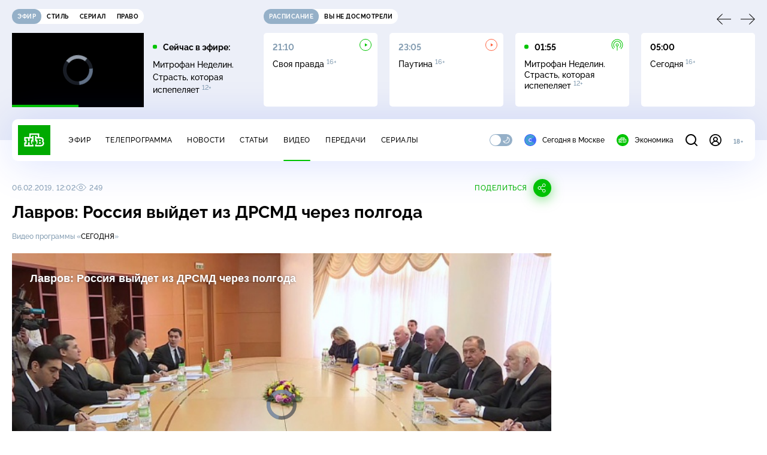

--- FILE ---
content_type: text/html
request_url: https://tns-counter.ru/nc01a**R%3Eundefined*ntv/ru/UTF-8/tmsec=mx3_ntv/727574878***
body_size: 15
content:
6D566719696B01D9G1768620505:6D566719696B01D9G1768620505

--- FILE ---
content_type: text/html; charset=UTF-8
request_url: https://www.ntv.ru/stories/new-amp/content.jsp?id=66346_66330_66349_66368_66367_66348_66347_66366
body_size: 1561
content:


<!doctype html>
<html amp lang="ru">
  <head>
    <meta charset="utf-8">
    <title>ФСБ: Киев завербовал 4&nbsp;российских подростков через чаты знакомств. Сюжеты // НТВ.Ru</title>
    <meta NAME="DESCRIPTION" CONTENT="ФСБ: Киев завербовал 4&nbsp;российских подростков через чаты знакомств. Короткие сюжеты НТВ" />
    <link rel="canonical" href="/stories/amp/new/66346/">
    <meta name="viewport" content="width=device-width,minimum-scale=1,initial-scale=1">
    
      <meta property="og:image" content="https://cdn2-static.ntv.ru/home/news/2026/20260116/fsb_kvadrat.jpg"/>
      <meta property="og:image:width" content="640" />
      <meta property="og:image:height" content="640" />
    
    <style amp-boilerplate>body{-webkit-animation:-amp-start 8s steps(1,end) 0s 1 normal both;-moz-animation:-amp-start 8s steps(1,end) 0s 1 normal both;-ms-animation:-amp-start 8s steps(1,end) 0s 1 normal both;animation:-amp-start 8s steps(1,end) 0s 1 normal both}@-webkit-keyframes -amp-start{from{visibility:hidden}to{visibility:visible}}@-moz-keyframes -amp-start{from{visibility:hidden}to{visibility:visible}}@-ms-keyframes -amp-start{from{visibility:hidden}to{visibility:visible}}@-o-keyframes -amp-start{from{visibility:hidden}to{visibility:visible}}@keyframes -amp-start{from{visibility:hidden}to{visibility:visible}}</style><noscript><style amp-boilerplate>body{-webkit-animation:none;-moz-animation:none;-ms-animation:none;animation:none}</style></noscript>
    <script async src="https://cdn.ampproject.org/v0.js"></script>
    <script async custom-element="amp-video" src="https://cdn.ampproject.org/v0/amp-video-0.1.js"></script>
    <script async custom-element="amp-story" src="https://cdn.ampproject.org/v0/amp-story-1.0.js"></script>
    <script async custom-element="amp-analytics" src="https://cdn.ampproject.org/v0/amp-analytics-0.1.js"></script>

    <style amp-custom>
      body, html {
        overflow: hidden;
      }
      amp-story {
        color: #fff;
        overflow: hidden;
      }
      amp-story-page {
        background-color: #000;
      }
      amp-story-grid-layer.bottom {
        align-content:end;
      }
      amp-story-grid-layer.noedge {
        padding: 0px;
      }
      amp-story-grid-layer.center-text {
        align-content: center;
      }
   
    </style>
  </head>
  <body>

    <amp-story id="live-story" standalone
      title="Сюжеты НТВ" publisher="НТВ" publisher-logo-src="https://www.ntv.ru/images/ntv_logo_180.png"
      poster-portrait-src="https://cdn2-static.ntv.ru/home/news/2026/20260116/fsb_pre.jpg"
       poster-square-src="/home/news/2026/20260116/fsb_kvadrat.jpg">
      
      <amp-story-page id="storis66346" auto-advance-after="storis_video66346"  data-sort-time="1768565400">
        <amp-story-grid-layer template="fill">
          <amp-video id="storis_video66346" autoplay 
            width="720" height="1280" poster="https://cdn2-static.ntv.ru/home/news/2026/20260116/fsb_pre.jpg" layout="responsive" crossorigin="anonymous"
          >
            <source src="//cdn2-vod-mp4.ntv.ru/news/2026/20260116/STORISS_fsb_hqPVal9ao1lMGMu071_vert.mp4" type="video/mp4">
          </amp-video>
        </amp-story-grid-layer>
      </amp-story-page>
      
      <amp-story-page id="storis66330" auto-advance-after="storis_video66330"  data-sort-time="1768554600">
        <amp-story-grid-layer template="fill">
          <amp-video id="storis_video66330" autoplay 
            width="720" height="1280" poster="https://cdn2-static.ntv.ru/home/news/2026/20260116/sneg_pre.jpg" layout="responsive" crossorigin="anonymous"
          >
            <source src="//cdn2-vod-mp4.ntv.ru/news/2026/20260116/STORISS1_sneg_hqbsz0Zbg7q23zw8Xi_vert.mp4" type="video/mp4">
          </amp-video>
        </amp-story-grid-layer>
      </amp-story-page>
      
      <amp-story-page id="storis66349" auto-advance-after="storis_video66349"  data-sort-time="1768566300">
        <amp-story-grid-layer template="fill">
          <amp-video id="storis_video66349" autoplay 
            width="720" height="1280" poster="https://cdn2-static.ntv.ru/home/news/2026/20260116/nobel2_pre.jpg" layout="responsive" crossorigin="anonymous"
          >
            <source src="//cdn2-vod-mp4.ntv.ru/news/2026/20260116/STORISS_nobel_hqfqoe29GqRe1BsdD1_vert.mp4" type="video/mp4">
          </amp-video>
        </amp-story-grid-layer>
      </amp-story-page>
      
      <amp-story-page id="storis66368" auto-advance-after="storis_video66368"  data-sort-time="1768578600">
        <amp-story-grid-layer template="fill">
          <amp-video id="storis_video66368" autoplay 
            width="720" height="1280" poster="https://cdn2-static.ntv.ru/home/news/2026/20260116/mhat_pre.jpg" layout="responsive" crossorigin="anonymous"
          >
            <source src="//cdn2-vod-mp4.ntv.ru/news/2026/20260116/STORISS_mhat_hqiAnuZ3GkMHXvpO0Q_vert.mp4" type="video/mp4">
          </amp-video>
        </amp-story-grid-layer>
      </amp-story-page>
      
      <amp-story-page id="storis66367" auto-advance-after="storis_video66367"  data-sort-time="1768578300">
        <amp-story-grid-layer template="fill">
          <amp-video id="storis_video66367" autoplay 
            width="720" height="1280" poster="https://cdn2-static.ntv.ru/home/news/2026/20260116/timoshenko_pre.jpg" layout="responsive" crossorigin="anonymous"
          >
            <source src="//cdn2-vod-mp4.ntv.ru/news/2026/20260116/STORISS_timoshenko_hqb3Cg9d5qi9zX6ECL_vert.mp4" type="video/mp4">
          </amp-video>
        </amp-story-grid-layer>
      </amp-story-page>
      
      <amp-story-page id="storis66348" auto-advance-after="storis_video66348"  data-sort-time="1768566000">
        <amp-story-grid-layer template="fill">
          <amp-video id="storis_video66348" autoplay 
            width="720" height="1280" poster="https://cdn2-static.ntv.ru/home/news/2026/20260116/korea_pre.jpg" layout="responsive" crossorigin="anonymous"
          >
            <source src="//cdn2-vod-mp4.ntv.ru/news/2026/20260116/STORISS_korea_hq1GIC6EgtWwRgippq_vert.mp4" type="video/mp4">
          </amp-video>
        </amp-story-grid-layer>
      </amp-story-page>
      
      <amp-story-page id="storis66347" auto-advance-after="storis_video66347"  data-sort-time="1768565700">
        <amp-story-grid-layer template="fill">
          <amp-video id="storis_video66347" autoplay 
            width="720" height="1280" poster="https://cdn2-static.ntv.ru/home/news/2026/20260116/snow_pre.jpg" layout="responsive" crossorigin="anonymous"
          >
            <source src="//cdn2-vod-mp4.ntv.ru/news/2026/20260116/STORISS_snow_hqIMc3beva1Z3YruYM_vert.mp4" type="video/mp4">
          </amp-video>
        </amp-story-grid-layer>
      </amp-story-page>
      
      <amp-story-page id="storis66366" auto-advance-after="storis_video66366"  data-sort-time="1768578000">
        <amp-story-grid-layer template="fill">
          <amp-video id="storis_video66366" autoplay 
            width="720" height="1280" poster="https://cdn2-static.ntv.ru/home/news/2026/20260116/mvd_pre9.jpg" layout="responsive" crossorigin="anonymous"
          >
            <source src="//cdn2-vod-mp4.ntv.ru/news/2026/20260116/STORISS_mvd_hq9Tut2G04xG4rrUui_vert.mp4" type="video/mp4">
          </amp-video>
        </amp-story-grid-layer>
      </amp-story-page>
      
      <amp-analytics id="analytics_liveinternet">
        <script type="application/json">
          {
            "requests": {
            "pageview": "https://counter.yadro.ru/hit?uhttps%3A//www.ntv.ru/stories/amp/$REPLACE(${storyPageId},storis,);r${documentReferrer};s${screenWidth}*${screenHeight}*32;${random}" },
            "triggers": { "track pageview": { "on": "story-page-visible", "request": "pageview" } }
            }
        </script>
      </amp-analytics>
     
    </amp-story>
  </body>
</html>

--- FILE ---
content_type: application/javascript; charset=UTF-8
request_url: https://static2.ntv.ru/assets/polyfills-CXUM0Phg.js
body_size: 4165
content:
var t="undefined"!=typeof globalThis?globalThis:"undefined"!=typeof window?window:"undefined"!=typeof global?global:"undefined"!=typeof self?self:{},e=function(t){return t&&t.Math===Math&&t},n=e("object"==typeof globalThis&&globalThis)||e("object"==typeof window&&window)||e("object"==typeof self&&self)||e("object"==typeof t&&t)||e("object"==typeof t&&t)||function(){return this}()||Function("return this")(),r={},o=function(t){try{return!!t()}catch(e){return!0}},i=!o((function(){return 7!==Object.defineProperty({},1,{get:function(){return 7}})[1]})),u=!o((function(){var t=function(){}.bind();return"function"!=typeof t||t.hasOwnProperty("prototype")})),c=u,a=Function.prototype.call,f=c?a.bind(a):function(){return a.apply(a,arguments)},l={},s={}.propertyIsEnumerable,p=Object.getOwnPropertyDescriptor,y=p&&!s.call({1:2},1);l.f=y?function(t){var e=p(this,t);return!!e&&e.enumerable}:s;var b,v,g=function(t,e){return{enumerable:!(1&t),configurable:!(2&t),writable:!(4&t),value:e}},h=u,m=Function.prototype,d=m.call,w=h&&m.bind.bind(d,d),O=h?w:function(t){return function(){return d.apply(t,arguments)}},S=O,j=S({}.toString),P=S("".slice),E=o,T=function(t){return P(j(t),8,-1)},M=Object,C=O("".split),F=E((function(){return!M("z").propertyIsEnumerable(0)}))?function(t){return"String"===T(t)?C(t,""):M(t)}:M,I=function(t){return null==t},x=I,k=TypeError,L=function(t){if(x(t))throw new k("Can't call method on "+t);return t},z=F,D=L,N=function(t){return z(D(t))},_="object"==typeof document&&document.all,A=void 0===_&&void 0!==_?function(t){return"function"==typeof t||t===_}:function(t){return"function"==typeof t},R=A,G=function(t){return"object"==typeof t?null!==t:R(t)},W=n,B=A,U=function(t,e){return arguments.length<2?(n=W[t],B(n)?n:void 0):W[t]&&W[t][e];var n},$=O({}.isPrototypeOf),q=n,K="undefined"!=typeof navigator&&String(navigator.userAgent)||"",V=q.process,X=q.Deno,Y=V&&V.versions||X&&X.version,H=Y&&Y.v8;H&&(v=(b=H.split("."))[0]>0&&b[0]<4?1:+(b[0]+b[1])),!v&&K&&(!(b=K.match(/Edge\/(\d+)/))||b[1]>=74)&&(b=K.match(/Chrome\/(\d+)/))&&(v=+b[1]);var J=v,Q=o,Z=n.String,tt=!!Object.getOwnPropertySymbols&&!Q((function(){var t=Symbol("symbol detection");return!Z(t)||!(Object(t)instanceof Symbol)||!Symbol.sham&&J&&J<41})),et=tt&&!Symbol.sham&&"symbol"==typeof Symbol.iterator,nt=U,rt=A,ot=$,it=Object,ut=et?function(t){return"symbol"==typeof t}:function(t){var e=nt("Symbol");return rt(e)&&ot(e.prototype,it(t))},ct=String,at=A,ft=function(t){try{return ct(t)}catch(e){return"Object"}},lt=TypeError,st=function(t){if(at(t))return t;throw new lt(ft(t)+" is not a function")},pt=I,yt=f,bt=A,vt=G,gt=TypeError,ht={exports:{}},mt=n,dt=Object.defineProperty,wt=function(t,e){try{dt(mt,t,{value:e,configurable:!0,writable:!0})}catch(n){mt[t]=e}return e},Ot=n,St=wt,jt="__core-js_shared__",Pt=ht.exports=Ot[jt]||St(jt,{});(Pt.versions||(Pt.versions=[])).push({version:"3.37.0",mode:"global",copyright:"© 2014-2024 Denis Pushkarev (zloirock.ru)",license:"https://github.com/zloirock/core-js/blob/v3.37.0/LICENSE",source:"https://github.com/zloirock/core-js"});var Et=ht.exports,Tt=Et,Mt=function(t,e){return Tt[t]||(Tt[t]=e||{})},Ct=L,Ft=Object,It=function(t){return Ft(Ct(t))},xt=O({}.hasOwnProperty),kt=Object.hasOwn||function(t,e){return xt(It(t),e)},Lt=O,zt=0,Dt=Math.random(),Nt=Lt(1..toString),_t=function(t){return"Symbol("+(void 0===t?"":t)+")_"+Nt(++zt+Dt,36)},At=Mt,Rt=kt,Gt=_t,Wt=tt,Bt=et,Ut=n.Symbol,$t=At("wks"),qt=Bt?Ut.for||Ut:Ut&&Ut.withoutSetter||Gt,Kt=f,Vt=G,Xt=ut,Yt=function(t,e){var n=t[e];return pt(n)?void 0:st(n)},Ht=function(t,e){var n,r;if("string"===e&&bt(n=t.toString)&&!vt(r=yt(n,t)))return r;if(bt(n=t.valueOf)&&!vt(r=yt(n,t)))return r;if("string"!==e&&bt(n=t.toString)&&!vt(r=yt(n,t)))return r;throw new gt("Can't convert object to primitive value")},Jt=TypeError,Qt=function(t){return Rt($t,t)||($t[t]=Wt&&Rt(Ut,t)?Ut[t]:qt("Symbol."+t)),$t[t]}("toPrimitive"),Zt=function(t,e){if(!Vt(t)||Xt(t))return t;var n,r=Yt(t,Qt);if(r){if(void 0===e&&(e="default"),n=Kt(r,t,e),!Vt(n)||Xt(n))return n;throw new Jt("Can't convert object to primitive value")}return void 0===e&&(e="number"),Ht(t,e)},te=ut,ee=function(t){var e=Zt(t,"string");return te(e)?e:e+""},ne=G,re=n.document,oe=ne(re)&&ne(re.createElement),ie=function(t){return oe?re.createElement(t):{}},ue=!i&&!o((function(){return 7!==Object.defineProperty(ie("div"),"a",{get:function(){return 7}}).a})),ce=i,ae=f,fe=l,le=g,se=N,pe=ee,ye=kt,be=ue,ve=Object.getOwnPropertyDescriptor;r.f=ce?ve:function(t,e){if(t=se(t),e=pe(e),be)try{return ve(t,e)}catch(n){}if(ye(t,e))return le(!ae(fe.f,t,e),t[e])};var ge={},he=i&&o((function(){return 42!==Object.defineProperty((function(){}),"prototype",{value:42,writable:!1}).prototype})),me=G,de=String,we=TypeError,Oe=function(t){if(me(t))return t;throw new we(de(t)+" is not an object")},Se=i,je=ue,Pe=he,Ee=Oe,Te=ee,Me=TypeError,Ce=Object.defineProperty,Fe=Object.getOwnPropertyDescriptor,Ie="enumerable",xe="configurable",ke="writable";ge.f=Se?Pe?function(t,e,n){if(Ee(t),e=Te(e),Ee(n),"function"==typeof t&&"prototype"===e&&"value"in n&&ke in n&&!n[ke]){var r=Fe(t,e);r&&r[ke]&&(t[e]=n.value,n={configurable:xe in n?n[xe]:r[xe],enumerable:Ie in n?n[Ie]:r[Ie],writable:!1})}return Ce(t,e,n)}:Ce:function(t,e,n){if(Ee(t),e=Te(e),Ee(n),je)try{return Ce(t,e,n)}catch(r){}if("get"in n||"set"in n)throw new Me("Accessors not supported");return"value"in n&&(t[e]=n.value),t};var Le=ge,ze=g,De=i?function(t,e,n){return Le.f(t,e,ze(1,n))}:function(t,e,n){return t[e]=n,t},Ne={exports:{}},_e=i,Ae=kt,Re=Function.prototype,Ge=_e&&Object.getOwnPropertyDescriptor,We=Ae(Re,"name"),Be={EXISTS:We,PROPER:We&&"something"===function(){}.name,CONFIGURABLE:We&&(!_e||_e&&Ge(Re,"name").configurable)},Ue=A,$e=Et,qe=O(Function.toString);Ue($e.inspectSource)||($e.inspectSource=function(t){return qe(t)});var Ke,Ve,Xe,Ye=$e.inspectSource,He=A,Je=n.WeakMap,Qe=He(Je)&&/native code/.test(String(Je)),Ze=_t,tn=Mt("keys"),en={},nn=Qe,rn=n,on=G,un=De,cn=kt,an=Et,fn=function(t){return tn[t]||(tn[t]=Ze(t))},ln=en,sn="Object already initialized",pn=rn.TypeError,yn=rn.WeakMap;if(nn||an.state){var bn=an.state||(an.state=new yn);bn.get=bn.get,bn.has=bn.has,bn.set=bn.set,Ke=function(t,e){if(bn.has(t))throw new pn(sn);return e.facade=t,bn.set(t,e),e},Ve=function(t){return bn.get(t)||{}},Xe=function(t){return bn.has(t)}}else{var vn=fn("state");ln[vn]=!0,Ke=function(t,e){if(cn(t,vn))throw new pn(sn);return e.facade=t,un(t,vn,e),e},Ve=function(t){return cn(t,vn)?t[vn]:{}},Xe=function(t){return cn(t,vn)}}var gn={set:Ke,get:Ve,has:Xe,enforce:function(t){return Xe(t)?Ve(t):Ke(t,{})},getterFor:function(t){return function(e){var n;if(!on(e)||(n=Ve(e)).type!==t)throw new pn("Incompatible receiver, "+t+" required");return n}}},hn=O,mn=o,dn=A,wn=kt,On=i,Sn=Be.CONFIGURABLE,jn=Ye,Pn=gn.enforce,En=gn.get,Tn=String,Mn=Object.defineProperty,Cn=hn("".slice),Fn=hn("".replace),In=hn([].join),xn=On&&!mn((function(){return 8!==Mn((function(){}),"length",{value:8}).length})),kn=String(String).split("String"),Ln=Ne.exports=function(t,e,n){"Symbol("===Cn(Tn(e),0,7)&&(e="["+Fn(Tn(e),/^Symbol\(([^)]*)\).*$/,"$1")+"]"),n&&n.getter&&(e="get "+e),n&&n.setter&&(e="set "+e),(!wn(t,"name")||Sn&&t.name!==e)&&(On?Mn(t,"name",{value:e,configurable:!0}):t.name=e),xn&&n&&wn(n,"arity")&&t.length!==n.arity&&Mn(t,"length",{value:n.arity});try{n&&wn(n,"constructor")&&n.constructor?On&&Mn(t,"prototype",{writable:!1}):t.prototype&&(t.prototype=void 0)}catch(o){}var r=Pn(t);return wn(r,"source")||(r.source=In(kn,"string"==typeof e?e:"")),t};Function.prototype.toString=Ln((function(){return dn(this)&&En(this).source||jn(this)}),"toString");var zn=Ne.exports,Dn=A,Nn=ge,_n=zn,An=wt,Rn={},Gn=Math.ceil,Wn=Math.floor,Bn=Math.trunc||function(t){var e=+t;return(e>0?Wn:Gn)(e)},Un=function(t){var e=+t;return e!=e||0===e?0:Bn(e)},$n=Un,qn=Math.max,Kn=Math.min,Vn=Un,Xn=Math.min,Yn=function(t){var e=Vn(t);return e>0?Xn(e,9007199254740991):0},Hn=N,Jn=function(t,e){var n=$n(t);return n<0?qn(n+e,0):Kn(n,e)},Qn=function(t){return Yn(t.length)},Zn=function(t){return function(e,n,r){var o=Hn(e),i=Qn(o);if(0===i)return!t&&-1;var u,c=Jn(r,i);if(t&&n!=n){for(;i>c;)if((u=o[c++])!=u)return!0}else for(;i>c;c++)if((t||c in o)&&o[c]===n)return t||c||0;return!t&&-1}},tr={includes:Zn(!0),indexOf:Zn(!1)},er=kt,nr=N,rr=tr.indexOf,or=en,ir=O([].push),ur=function(t,e){var n,r=nr(t),o=0,i=[];for(n in r)!er(or,n)&&er(r,n)&&ir(i,n);for(;e.length>o;)er(r,n=e[o++])&&(~rr(i,n)||ir(i,n));return i},cr=["constructor","hasOwnProperty","isPrototypeOf","propertyIsEnumerable","toLocaleString","toString","valueOf"].concat("length","prototype");Rn.f=Object.getOwnPropertyNames||function(t){return ur(t,cr)};var ar={};ar.f=Object.getOwnPropertySymbols;var fr=U,lr=Rn,sr=ar,pr=Oe,yr=O([].concat),br=fr("Reflect","ownKeys")||function(t){var e=lr.f(pr(t)),n=sr.f;return n?yr(e,n(t)):e},vr=kt,gr=br,hr=r,mr=ge,dr=o,wr=A,Or=/#|\.prototype\./,Sr=function(t,e){var n=Pr[jr(t)];return n===Tr||n!==Er&&(wr(e)?dr(e):!!e)},jr=Sr.normalize=function(t){return String(t).replace(Or,".").toLowerCase()},Pr=Sr.data={},Er=Sr.NATIVE="N",Tr=Sr.POLYFILL="P",Mr=Sr,Cr=n,Fr=r.f,Ir=De,xr=function(t,e,n,r){r||(r={});var o=r.enumerable,i=void 0!==r.name?r.name:e;if(Dn(n)&&_n(n,i,r),r.global)o?t[e]=n:An(e,n);else{try{r.unsafe?t[e]&&(o=!0):delete t[e]}catch(u){}o?t[e]=n:Nn.f(t,e,{value:n,enumerable:!1,configurable:!r.nonConfigurable,writable:!r.nonWritable})}return t},kr=wt,Lr=function(t,e,n){for(var r=gr(e),o=mr.f,i=hr.f,u=0;u<r.length;u++){var c=r[u];vr(t,c)||n&&vr(n,c)||o(t,c,i(e,c))}},zr=Mr,Dr=n;(function(t,e){var n,r,o,i,u,c=t.target,a=t.global,f=t.stat;if(n=a?Cr:f?Cr[c]||kr(c,{}):Cr[c]&&Cr[c].prototype)for(r in e){if(i=e[r],o=t.dontCallGetSet?(u=Fr(n,r))&&u.value:n[r],!zr(a?r:c+(f?".":"#")+r,t.forced)&&void 0!==o){if(typeof i==typeof o)continue;Lr(i,o)}(t.sham||o&&o.sham)&&Ir(i,"sham",!0),xr(n,r,i,t)}})({global:!0,forced:Dr.globalThis!==Dr},{globalThis:Dr});


--- FILE ---
content_type: application/javascript; charset=UTF-8
request_url: https://static2.ntv.ru/assets/js/swiper-Ba6tUfSS.js
body_size: 19465
content:
var __defProp=Object.defineProperty,__defProps=Object.defineProperties,__getOwnPropDescs=Object.getOwnPropertyDescriptors,__getOwnPropSymbols=Object.getOwnPropertySymbols,__hasOwnProp=Object.prototype.hasOwnProperty,__propIsEnum=Object.prototype.propertyIsEnumerable,__pow=Math.pow,__defNormalProp=(e,t,s)=>t in e?__defProp(e,t,{enumerable:!0,configurable:!0,writable:!0,value:s}):e[t]=s,__spreadValues=(e,t)=>{for(var s in t||(t={}))__hasOwnProp.call(t,s)&&__defNormalProp(e,s,t[s]);if(__getOwnPropSymbols)for(var s of __getOwnPropSymbols(t))__propIsEnum.call(t,s)&&__defNormalProp(e,s,t[s]);return e},__spreadProps=(e,t)=>__defProps(e,__getOwnPropDescs(t));import{e as extend,g as getDocument,a as elementChildren,b as elementIndex,c as createElement,d as elementStyle,f as deleteProps,h as getWindow,i as elementParents,s as setCSSProperty,j as elementOuterSize,k as elementNextAll,l as elementPrevAll,m as getTranslate,n as animateCSSModeScroll,o as nextTick,p as showWarning,q as elementIsChildOf,r as now}from"./utils-BN5QfARR.js";let support,deviceCached,browser;function getSupport(){return support||(support=function(){const e=getWindow(),t=getDocument();return{smoothScroll:t.documentElement&&t.documentElement.style&&"scrollBehavior"in t.documentElement.style,touch:!!("ontouchstart"in e||e.DocumentTouch&&t instanceof e.DocumentTouch)}}()),support}function getDevice(e){return void 0===e&&(e={}),deviceCached||(deviceCached=function(e){let{userAgent:t}=void 0===e?{}:e;const s=getSupport(),i=getWindow(),r=i.navigator.platform,n=t||i.navigator.userAgent,a={ios:!1,android:!1},o=i.screen.width,l=i.screen.height,d=n.match(/(Android);?[\s\/]+([\d.]+)?/);let c=n.match(/(iPad).*OS\s([\d_]+)/);const p=n.match(/(iPod)(.*OS\s([\d_]+))?/),u=!c&&n.match(/(iPhone\sOS|iOS)\s([\d_]+)/),h="Win32"===r;let m="MacIntel"===r;return!c&&m&&s.touch&&["1024x1366","1366x1024","834x1194","1194x834","834x1112","1112x834","768x1024","1024x768","820x1180","1180x820","810x1080","1080x810"].indexOf(`${o}x${l}`)>=0&&(c=n.match(/(Version)\/([\d.]+)/),c||(c=[0,1,"13_0_0"]),m=!1),d&&!h&&(a.os="android",a.android=!0),(c||u||p)&&(a.os="ios",a.ios=!0),a}(e)),deviceCached}function getBrowser(){return browser||(browser=function(){const e=getWindow(),t=getDevice();let s=!1;function i(){const t=e.navigator.userAgent.toLowerCase();return t.indexOf("safari")>=0&&t.indexOf("chrome")<0&&t.indexOf("android")<0}if(i()){const t=String(e.navigator.userAgent);if(t.includes("Version/")){const[e,i]=t.split("Version/")[1].split(" ")[0].split(".").map((e=>Number(e)));s=e<16||16===e&&i<2}}const r=/(iPhone|iPod|iPad).*AppleWebKit(?!.*Safari)/i.test(e.navigator.userAgent),n=i();return{isSafari:s||n,needPerspectiveFix:s,need3dFix:n||r&&t.ios,isWebView:r}}()),browser}const toggleSlideClasses$1=(e,t,s)=>{t&&!e.classList.contains(s)?e.classList.add(s):!t&&e.classList.contains(s)&&e.classList.remove(s)};const toggleSlideClasses=(e,t,s)=>{t&&!e.classList.contains(s)?e.classList.add(s):!t&&e.classList.contains(s)&&e.classList.remove(s)};const processLazyPreloader=(e,t)=>{if(!e||e.destroyed||!e.params)return;const s=t.closest(e.isElement?"swiper-slide":`.${e.params.slideClass}`);if(s){let t=s.querySelector(`.${e.params.lazyPreloaderClass}`);!t&&e.isElement&&(s.shadowRoot?t=s.shadowRoot.querySelector(`.${e.params.lazyPreloaderClass}`):requestAnimationFrame((()=>{s.shadowRoot&&(t=s.shadowRoot.querySelector(`.${e.params.lazyPreloaderClass}`),t&&t.remove())}))),t&&t.remove()}},unlazy=(e,t)=>{if(!e.slides[t])return;const s=e.slides[t].querySelector('[loading="lazy"]');s&&s.removeAttribute("loading")},preload=e=>{if(!e||e.destroyed||!e.params)return;let t=e.params.lazyPreloadPrevNext;const s=e.slides.length;if(!s||!t||t<0)return;t=Math.min(t,s);const i="auto"===e.params.slidesPerView?e.slidesPerViewDynamic():Math.ceil(e.params.slidesPerView),r=e.activeIndex;if(e.params.grid&&e.params.grid.rows>1){const s=r,n=[s-t];return n.push(...Array.from({length:t}).map(((e,t)=>s+i+t))),void e.slides.forEach(((t,s)=>{n.includes(t.column)&&unlazy(e,s)}))}const n=r+i-1;if(e.params.rewind||e.params.loop)for(let a=r-t;a<=n+t;a+=1){const t=(a%s+s)%s;(t<r||t>n)&&unlazy(e,t)}else for(let a=Math.max(r-t,0);a<=Math.min(n+t,s-1);a+=1)a!==r&&(a>n||a<r)&&unlazy(e,a)};function transitionEmit(e){let{swiper:t,runCallbacks:s,direction:i,step:r}=e;const{activeIndex:n,previousIndex:a}=t;let o=i;o||(o=n>a?"next":n<a?"prev":"reset"),t.emit(`transition${r}`),s&&"reset"===o?t.emit(`slideResetTransition${r}`):s&&n!==a&&(t.emit(`slideChangeTransition${r}`),"next"===o?t.emit(`slideNextTransition${r}`):t.emit(`slidePrevTransition${r}`))}function preventEdgeSwipe(e,t,s){const i=getWindow(),{params:r}=e,n=r.edgeSwipeDetection,a=r.edgeSwipeThreshold;return!n||!(s<=a||s>=i.innerWidth-a)||"prevent"===n&&(t.preventDefault(),!0)}function onTouchStart(e){const t=this,s=getDocument();let i=e;i.originalEvent&&(i=i.originalEvent);const r=t.touchEventsData;if("pointerdown"===i.type){if(null!==r.pointerId&&r.pointerId!==i.pointerId)return;r.pointerId=i.pointerId}else"touchstart"===i.type&&1===i.targetTouches.length&&(r.touchId=i.targetTouches[0].identifier);if("touchstart"===i.type)return void preventEdgeSwipe(t,i,i.targetTouches[0].pageX);const{params:n,touches:a,enabled:o}=t;if(!o)return;if(!n.simulateTouch&&"mouse"===i.pointerType)return;if(t.animating&&n.preventInteractionOnTransition)return;!t.animating&&n.cssMode&&n.loop&&t.loopFix();let l=i.target;if("wrapper"===n.touchEventsTarget&&!elementIsChildOf(l,t.wrapperEl))return;if("which"in i&&3===i.which)return;if("button"in i&&i.button>0)return;if(r.isTouched&&r.isMoved)return;const d=!!n.noSwipingClass&&""!==n.noSwipingClass,c=i.composedPath?i.composedPath():i.path;d&&i.target&&i.target.shadowRoot&&c&&(l=c[0]);const p=n.noSwipingSelector?n.noSwipingSelector:`.${n.noSwipingClass}`,u=!(!i.target||!i.target.shadowRoot);if(n.noSwiping&&(u?function(e,t){return void 0===t&&(t=this),function t(s){if(!s||s===getDocument()||s===getWindow())return null;s.assignedSlot&&(s=s.assignedSlot);const i=s.closest(e);return i||s.getRootNode?i||t(s.getRootNode().host):null}(t)}(p,l):l.closest(p)))return void(t.allowClick=!0);if(n.swipeHandler&&!l.closest(n.swipeHandler))return;a.currentX=i.pageX,a.currentY=i.pageY;const h=a.currentX,m=a.currentY;if(!preventEdgeSwipe(t,i,h))return;Object.assign(r,{isTouched:!0,isMoved:!1,allowTouchCallbacks:!0,isScrolling:void 0,startMoving:void 0}),a.startX=h,a.startY=m,r.touchStartTime=now(),t.allowClick=!0,t.updateSize(),t.swipeDirection=void 0,n.threshold>0&&(r.allowThresholdMove=!1);let f=!0;l.matches(r.focusableElements)&&(f=!1,"SELECT"===l.nodeName&&(r.isTouched=!1)),s.activeElement&&s.activeElement.matches(r.focusableElements)&&s.activeElement!==l&&("mouse"===i.pointerType||"mouse"!==i.pointerType&&!l.matches(r.focusableElements))&&s.activeElement.blur();const v=f&&t.allowTouchMove&&n.touchStartPreventDefault;!n.touchStartForcePreventDefault&&!v||l.isContentEditable||i.preventDefault(),n.freeMode&&n.freeMode.enabled&&t.freeMode&&t.animating&&!n.cssMode&&t.freeMode.onTouchStart(),t.emit("touchStart",i)}function onTouchMove(e){const t=getDocument(),s=this,i=s.touchEventsData,{params:r,touches:n,rtlTranslate:a,enabled:o}=s;if(!o)return;if(!r.simulateTouch&&"mouse"===e.pointerType)return;let l,d=e;if(d.originalEvent&&(d=d.originalEvent),"pointermove"===d.type){if(null!==i.touchId)return;if(d.pointerId!==i.pointerId)return}if("touchmove"===d.type){if(l=[...d.changedTouches].find((e=>e.identifier===i.touchId)),!l||l.identifier!==i.touchId)return}else l=d;if(!i.isTouched)return void(i.startMoving&&i.isScrolling&&s.emit("touchMoveOpposite",d));const c=l.pageX,p=l.pageY;if(d.preventedByNestedSwiper)return n.startX=c,void(n.startY=p);if(!s.allowTouchMove)return d.target.matches(i.focusableElements)||(s.allowClick=!1),void(i.isTouched&&(Object.assign(n,{startX:c,startY:p,currentX:c,currentY:p}),i.touchStartTime=now()));if(r.touchReleaseOnEdges&&!r.loop)if(s.isVertical()){if(p<n.startY&&s.translate<=s.maxTranslate()||p>n.startY&&s.translate>=s.minTranslate())return i.isTouched=!1,void(i.isMoved=!1)}else{if(a&&(c>n.startX&&-s.translate<=s.maxTranslate()||c<n.startX&&-s.translate>=s.minTranslate()))return;if(!a&&(c<n.startX&&s.translate<=s.maxTranslate()||c>n.startX&&s.translate>=s.minTranslate()))return}if(t.activeElement&&t.activeElement.matches(i.focusableElements)&&t.activeElement!==d.target&&"mouse"!==d.pointerType&&t.activeElement.blur(),t.activeElement&&d.target===t.activeElement&&d.target.matches(i.focusableElements))return i.isMoved=!0,void(s.allowClick=!1);i.allowTouchCallbacks&&s.emit("touchMove",d),n.previousX=n.currentX,n.previousY=n.currentY,n.currentX=c,n.currentY=p;const u=n.currentX-n.startX,h=n.currentY-n.startY;if(s.params.threshold&&Math.sqrt(__pow(u,2)+__pow(h,2))<s.params.threshold)return;if(void 0===i.isScrolling){let e;s.isHorizontal()&&n.currentY===n.startY||s.isVertical()&&n.currentX===n.startX?i.isScrolling=!1:u*u+h*h>=25&&(e=180*Math.atan2(Math.abs(h),Math.abs(u))/Math.PI,i.isScrolling=s.isHorizontal()?e>r.touchAngle:90-e>r.touchAngle)}if(i.isScrolling&&s.emit("touchMoveOpposite",d),void 0===i.startMoving&&(n.currentX===n.startX&&n.currentY===n.startY||(i.startMoving=!0)),i.isScrolling||"touchmove"===d.type&&i.preventTouchMoveFromPointerMove)return void(i.isTouched=!1);if(!i.startMoving)return;s.allowClick=!1,!r.cssMode&&d.cancelable&&d.preventDefault(),r.touchMoveStopPropagation&&!r.nested&&d.stopPropagation();let m=s.isHorizontal()?u:h,f=s.isHorizontal()?n.currentX-n.previousX:n.currentY-n.previousY;r.oneWayMovement&&(m=Math.abs(m)*(a?1:-1),f=Math.abs(f)*(a?1:-1)),n.diff=m,m*=r.touchRatio,a&&(m=-m,f=-f);const v=s.touchesDirection;s.swipeDirection=m>0?"prev":"next",s.touchesDirection=f>0?"prev":"next";const g=s.params.loop&&!r.cssMode,w="next"===s.touchesDirection&&s.allowSlideNext||"prev"===s.touchesDirection&&s.allowSlidePrev;if(!i.isMoved){if(g&&w&&s.loopFix({direction:s.swipeDirection}),i.startTranslate=s.getTranslate(),s.setTransition(0),s.animating){const e=new window.CustomEvent("transitionend",{bubbles:!0,cancelable:!0,detail:{bySwiperTouchMove:!0}});s.wrapperEl.dispatchEvent(e)}i.allowMomentumBounce=!1,!r.grabCursor||!0!==s.allowSlideNext&&!0!==s.allowSlidePrev||s.setGrabCursor(!0),s.emit("sliderFirstMove",d)}if((new Date).getTime(),!1!==r._loopSwapReset&&i.isMoved&&i.allowThresholdMove&&v!==s.touchesDirection&&g&&w&&Math.abs(m)>=1)return Object.assign(n,{startX:c,startY:p,currentX:c,currentY:p,startTranslate:i.currentTranslate}),i.loopSwapReset=!0,void(i.startTranslate=i.currentTranslate);s.emit("sliderMove",d),i.isMoved=!0,i.currentTranslate=m+i.startTranslate;let S=!0,T=r.resistanceRatio;if(r.touchReleaseOnEdges&&(T=0),m>0?(g&&w&&i.allowThresholdMove&&i.currentTranslate>(r.centeredSlides?s.minTranslate()-s.slidesSizesGrid[s.activeIndex+1]-("auto"!==r.slidesPerView&&s.slides.length-r.slidesPerView>=2?s.slidesSizesGrid[s.activeIndex+1]+s.params.spaceBetween:0)-s.params.spaceBetween:s.minTranslate())&&s.loopFix({direction:"prev",setTranslate:!0,activeSlideIndex:0}),i.currentTranslate>s.minTranslate()&&(S=!1,r.resistance&&(i.currentTranslate=s.minTranslate()-1+__pow(-s.minTranslate()+i.startTranslate+m,T)))):m<0&&(g&&w&&i.allowThresholdMove&&i.currentTranslate<(r.centeredSlides?s.maxTranslate()+s.slidesSizesGrid[s.slidesSizesGrid.length-1]+s.params.spaceBetween+("auto"!==r.slidesPerView&&s.slides.length-r.slidesPerView>=2?s.slidesSizesGrid[s.slidesSizesGrid.length-1]+s.params.spaceBetween:0):s.maxTranslate())&&s.loopFix({direction:"next",setTranslate:!0,activeSlideIndex:s.slides.length-("auto"===r.slidesPerView?s.slidesPerViewDynamic():Math.ceil(parseFloat(r.slidesPerView,10)))}),i.currentTranslate<s.maxTranslate()&&(S=!1,r.resistance&&(i.currentTranslate=s.maxTranslate()+1-__pow(s.maxTranslate()-i.startTranslate-m,T)))),S&&(d.preventedByNestedSwiper=!0),!s.allowSlideNext&&"next"===s.swipeDirection&&i.currentTranslate<i.startTranslate&&(i.currentTranslate=i.startTranslate),!s.allowSlidePrev&&"prev"===s.swipeDirection&&i.currentTranslate>i.startTranslate&&(i.currentTranslate=i.startTranslate),s.allowSlidePrev||s.allowSlideNext||(i.currentTranslate=i.startTranslate),r.threshold>0){if(!(Math.abs(m)>r.threshold||i.allowThresholdMove))return void(i.currentTranslate=i.startTranslate);if(!i.allowThresholdMove)return i.allowThresholdMove=!0,n.startX=n.currentX,n.startY=n.currentY,i.currentTranslate=i.startTranslate,void(n.diff=s.isHorizontal()?n.currentX-n.startX:n.currentY-n.startY)}r.followFinger&&!r.cssMode&&((r.freeMode&&r.freeMode.enabled&&s.freeMode||r.watchSlidesProgress)&&(s.updateActiveIndex(),s.updateSlidesClasses()),r.freeMode&&r.freeMode.enabled&&s.freeMode&&s.freeMode.onTouchMove(),s.updateProgress(i.currentTranslate),s.setTranslate(i.currentTranslate))}function onTouchEnd(e){const t=this,s=t.touchEventsData;let i,r=e;r.originalEvent&&(r=r.originalEvent);if("touchend"===r.type||"touchcancel"===r.type){if(i=[...r.changedTouches].find((e=>e.identifier===s.touchId)),!i||i.identifier!==s.touchId)return}else{if(null!==s.touchId)return;if(r.pointerId!==s.pointerId)return;i=r}if(["pointercancel","pointerout","pointerleave","contextmenu"].includes(r.type)){if(!(["pointercancel","contextmenu"].includes(r.type)&&(t.browser.isSafari||t.browser.isWebView)))return}s.pointerId=null,s.touchId=null;const{params:n,touches:a,rtlTranslate:o,slidesGrid:l,enabled:d}=t;if(!d)return;if(!n.simulateTouch&&"mouse"===r.pointerType)return;if(s.allowTouchCallbacks&&t.emit("touchEnd",r),s.allowTouchCallbacks=!1,!s.isTouched)return s.isMoved&&n.grabCursor&&t.setGrabCursor(!1),s.isMoved=!1,void(s.startMoving=!1);n.grabCursor&&s.isMoved&&s.isTouched&&(!0===t.allowSlideNext||!0===t.allowSlidePrev)&&t.setGrabCursor(!1);const c=now(),p=c-s.touchStartTime;if(t.allowClick){const e=r.path||r.composedPath&&r.composedPath();t.updateClickedSlide(e&&e[0]||r.target,e),t.emit("tap click",r),p<300&&c-s.lastClickTime<300&&t.emit("doubleTap doubleClick",r)}if(s.lastClickTime=now(),nextTick((()=>{t.destroyed||(t.allowClick=!0)})),!s.isTouched||!s.isMoved||!t.swipeDirection||0===a.diff&&!s.loopSwapReset||s.currentTranslate===s.startTranslate&&!s.loopSwapReset)return s.isTouched=!1,s.isMoved=!1,void(s.startMoving=!1);let u;if(s.isTouched=!1,s.isMoved=!1,s.startMoving=!1,u=n.followFinger?o?t.translate:-t.translate:-s.currentTranslate,n.cssMode)return;if(n.freeMode&&n.freeMode.enabled)return void t.freeMode.onTouchEnd({currentPos:u});const h=u>=-t.maxTranslate()&&!t.params.loop;let m=0,f=t.slidesSizesGrid[0];for(let T=0;T<l.length;T+=T<n.slidesPerGroupSkip?1:n.slidesPerGroup){const e=T<n.slidesPerGroupSkip-1?1:n.slidesPerGroup;void 0!==l[T+e]?(h||u>=l[T]&&u<l[T+e])&&(m=T,f=l[T+e]-l[T]):(h||u>=l[T])&&(m=T,f=l[l.length-1]-l[l.length-2])}let v=null,g=null;n.rewind&&(t.isBeginning?g=n.virtual&&n.virtual.enabled&&t.virtual?t.virtual.slides.length-1:t.slides.length-1:t.isEnd&&(v=0));const w=(u-l[m])/f,S=m<n.slidesPerGroupSkip-1?1:n.slidesPerGroup;if(p>n.longSwipesMs){if(!n.longSwipes)return void t.slideTo(t.activeIndex);"next"===t.swipeDirection&&(w>=n.longSwipesRatio?t.slideTo(n.rewind&&t.isEnd?v:m+S):t.slideTo(m)),"prev"===t.swipeDirection&&(w>1-n.longSwipesRatio?t.slideTo(m+S):null!==g&&w<0&&Math.abs(w)>n.longSwipesRatio?t.slideTo(g):t.slideTo(m))}else{if(!n.shortSwipes)return void t.slideTo(t.activeIndex);t.navigation&&(r.target===t.navigation.nextEl||r.target===t.navigation.prevEl)?r.target===t.navigation.nextEl?t.slideTo(m+S):t.slideTo(m):("next"===t.swipeDirection&&t.slideTo(null!==v?v:m+S),"prev"===t.swipeDirection&&t.slideTo(null!==g?g:m))}}function onResize(){const e=this,{params:t,el:s}=e;if(s&&0===s.offsetWidth)return;t.breakpoints&&e.setBreakpoint();const{allowSlideNext:i,allowSlidePrev:r,snapGrid:n}=e,a=e.virtual&&e.params.virtual.enabled;e.allowSlideNext=!0,e.allowSlidePrev=!0,e.updateSize(),e.updateSlides(),e.updateSlidesClasses();const o=a&&t.loop;!("auto"===t.slidesPerView||t.slidesPerView>1)||!e.isEnd||e.isBeginning||e.params.centeredSlides||o?e.params.loop&&!a?e.slideToLoop(e.realIndex,0,!1,!0):e.slideTo(e.activeIndex,0,!1,!0):e.slideTo(e.slides.length-1,0,!1,!0),e.autoplay&&e.autoplay.running&&e.autoplay.paused&&(clearTimeout(e.autoplay.resizeTimeout),e.autoplay.resizeTimeout=setTimeout((()=>{e.autoplay&&e.autoplay.running&&e.autoplay.paused&&e.autoplay.resume()}),500)),e.allowSlidePrev=r,e.allowSlideNext=i,e.params.watchOverflow&&n!==e.snapGrid&&e.checkOverflow()}function onClick(e){const t=this;t.enabled&&(t.allowClick||(t.params.preventClicks&&e.preventDefault(),t.params.preventClicksPropagation&&t.animating&&(e.stopPropagation(),e.stopImmediatePropagation())))}function onScroll(){const e=this,{wrapperEl:t,rtlTranslate:s,enabled:i}=e;if(!i)return;let r;e.previousTranslate=e.translate,e.isHorizontal()?e.translate=-t.scrollLeft:e.translate=-t.scrollTop,0===e.translate&&(e.translate=0),e.updateActiveIndex(),e.updateSlidesClasses();const n=e.maxTranslate()-e.minTranslate();r=0===n?0:(e.translate-e.minTranslate())/n,r!==e.progress&&e.updateProgress(s?-e.translate:e.translate),e.emit("setTranslate",e.translate,!1)}function onLoad(e){const t=this;processLazyPreloader(t,e.target),t.params.cssMode||"auto"!==t.params.slidesPerView&&!t.params.autoHeight||t.update()}function onDocumentTouchStart(){const e=this;e.documentTouchHandlerProceeded||(e.documentTouchHandlerProceeded=!0,e.params.touchReleaseOnEdges&&(e.el.style.touchAction="auto"))}const events=(e,t)=>{const s=getDocument(),{params:i,el:r,wrapperEl:n,device:a}=e,o=!!i.nested,l="on"===t?"addEventListener":"removeEventListener",d=t;r&&"string"!=typeof r&&(s[l]("touchstart",e.onDocumentTouchStart,{passive:!1,capture:o}),r[l]("touchstart",e.onTouchStart,{passive:!1}),r[l]("pointerdown",e.onTouchStart,{passive:!1}),s[l]("touchmove",e.onTouchMove,{passive:!1,capture:o}),s[l]("pointermove",e.onTouchMove,{passive:!1,capture:o}),s[l]("touchend",e.onTouchEnd,{passive:!0}),s[l]("pointerup",e.onTouchEnd,{passive:!0}),s[l]("pointercancel",e.onTouchEnd,{passive:!0}),s[l]("touchcancel",e.onTouchEnd,{passive:!0}),s[l]("pointerout",e.onTouchEnd,{passive:!0}),s[l]("pointerleave",e.onTouchEnd,{passive:!0}),s[l]("contextmenu",e.onTouchEnd,{passive:!0}),(i.preventClicks||i.preventClicksPropagation)&&r[l]("click",e.onClick,!0),i.cssMode&&n[l]("scroll",e.onScroll),i.updateOnWindowResize?e[d](a.ios||a.android?"resize orientationchange observerUpdate":"resize observerUpdate",onResize,!0):e[d]("observerUpdate",onResize,!0),r[l]("load",e.onLoad,{capture:!0}))};const isGridEnabled=(e,t)=>e.grid&&t.grid&&t.grid.rows>1;var defaults={init:!0,direction:"horizontal",oneWayMovement:!1,swiperElementNodeName:"SWIPER-CONTAINER",touchEventsTarget:"wrapper",initialSlide:0,speed:300,cssMode:!1,updateOnWindowResize:!0,resizeObserver:!0,nested:!1,createElements:!1,eventsPrefix:"swiper",enabled:!0,focusableElements:"input, select, option, textarea, button, video, label",width:null,height:null,preventInteractionOnTransition:!1,userAgent:null,url:null,edgeSwipeDetection:!1,edgeSwipeThreshold:20,autoHeight:!1,setWrapperSize:!1,virtualTranslate:!1,effect:"slide",breakpoints:void 0,breakpointsBase:"window",spaceBetween:0,slidesPerView:1,slidesPerGroup:1,slidesPerGroupSkip:0,slidesPerGroupAuto:!1,centeredSlides:!1,centeredSlidesBounds:!1,slidesOffsetBefore:0,slidesOffsetAfter:0,normalizeSlideIndex:!0,centerInsufficientSlides:!1,watchOverflow:!0,roundLengths:!1,touchRatio:1,touchAngle:45,simulateTouch:!0,shortSwipes:!0,longSwipes:!0,longSwipesRatio:.5,longSwipesMs:300,followFinger:!0,allowTouchMove:!0,threshold:5,touchMoveStopPropagation:!1,touchStartPreventDefault:!0,touchStartForcePreventDefault:!1,touchReleaseOnEdges:!1,uniqueNavElements:!0,resistance:!0,resistanceRatio:.85,watchSlidesProgress:!1,grabCursor:!1,preventClicks:!0,preventClicksPropagation:!0,slideToClickedSlide:!1,loop:!1,loopAddBlankSlides:!0,loopAdditionalSlides:0,loopPreventsSliding:!0,rewind:!1,allowSlidePrev:!0,allowSlideNext:!0,swipeHandler:null,noSwiping:!0,noSwipingClass:"swiper-no-swiping",noSwipingSelector:null,passiveListeners:!0,maxBackfaceHiddenSlides:10,containerModifierClass:"swiper-",slideClass:"swiper-slide",slideBlankClass:"swiper-slide-blank",slideActiveClass:"swiper-slide-active",slideVisibleClass:"swiper-slide-visible",slideFullyVisibleClass:"swiper-slide-fully-visible",slideNextClass:"swiper-slide-next",slidePrevClass:"swiper-slide-prev",wrapperClass:"swiper-wrapper",lazyPreloaderClass:"swiper-lazy-preloader",lazyPreloadPrevNext:0,runCallbacksOnInit:!0,_emitClasses:!1};function moduleExtendParams(e,t){return function(s){void 0===s&&(s={});const i=Object.keys(s)[0],r=s[i];"object"==typeof r&&null!==r?(!0===e[i]&&(e[i]={enabled:!0}),"navigation"===i&&e[i]&&e[i].enabled&&!e[i].prevEl&&!e[i].nextEl&&(e[i].auto=!0),["pagination","scrollbar"].indexOf(i)>=0&&e[i]&&e[i].enabled&&!e[i].el&&(e[i].auto=!0),i in e&&"enabled"in r?("object"!=typeof e[i]||"enabled"in e[i]||(e[i].enabled=!0),e[i]||(e[i]={enabled:!1}),extend(t,s)):extend(t,s)):extend(t,s)}}const prototypes={eventsEmitter:{on(e,t,s){const i=this;if(!i.eventsListeners||i.destroyed)return i;if("function"!=typeof t)return i;const r=s?"unshift":"push";return e.split(" ").forEach((e=>{i.eventsListeners[e]||(i.eventsListeners[e]=[]),i.eventsListeners[e][r](t)})),i},once(e,t,s){const i=this;if(!i.eventsListeners||i.destroyed)return i;if("function"!=typeof t)return i;function r(){i.off(e,r),r.__emitterProxy&&delete r.__emitterProxy;for(var s=arguments.length,n=new Array(s),a=0;a<s;a++)n[a]=arguments[a];t.apply(i,n)}return r.__emitterProxy=t,i.on(e,r,s)},onAny(e,t){const s=this;if(!s.eventsListeners||s.destroyed)return s;if("function"!=typeof e)return s;const i=t?"unshift":"push";return s.eventsAnyListeners.indexOf(e)<0&&s.eventsAnyListeners[i](e),s},offAny(e){const t=this;if(!t.eventsListeners||t.destroyed)return t;if(!t.eventsAnyListeners)return t;const s=t.eventsAnyListeners.indexOf(e);return s>=0&&t.eventsAnyListeners.splice(s,1),t},off(e,t){const s=this;return!s.eventsListeners||s.destroyed?s:s.eventsListeners?(e.split(" ").forEach((e=>{void 0===t?s.eventsListeners[e]=[]:s.eventsListeners[e]&&s.eventsListeners[e].forEach(((i,r)=>{(i===t||i.__emitterProxy&&i.__emitterProxy===t)&&s.eventsListeners[e].splice(r,1)}))})),s):s},emit(){const e=this;if(!e.eventsListeners||e.destroyed)return e;if(!e.eventsListeners)return e;let t,s,i;for(var r=arguments.length,n=new Array(r),a=0;a<r;a++)n[a]=arguments[a];"string"==typeof n[0]||Array.isArray(n[0])?(t=n[0],s=n.slice(1,n.length),i=e):(t=n[0].events,s=n[0].data,i=n[0].context||e),s.unshift(i);return(Array.isArray(t)?t:t.split(" ")).forEach((t=>{e.eventsAnyListeners&&e.eventsAnyListeners.length&&e.eventsAnyListeners.forEach((e=>{e.apply(i,[t,...s])})),e.eventsListeners&&e.eventsListeners[t]&&e.eventsListeners[t].forEach((e=>{e.apply(i,s)}))})),e}},update:{updateSize:function(){const e=this;let t,s;const i=e.el;t=void 0!==e.params.width&&null!==e.params.width?e.params.width:i.clientWidth,s=void 0!==e.params.height&&null!==e.params.height?e.params.height:i.clientHeight,0===t&&e.isHorizontal()||0===s&&e.isVertical()||(t=t-parseInt(elementStyle(i,"padding-left")||0,10)-parseInt(elementStyle(i,"padding-right")||0,10),s=s-parseInt(elementStyle(i,"padding-top")||0,10)-parseInt(elementStyle(i,"padding-bottom")||0,10),Number.isNaN(t)&&(t=0),Number.isNaN(s)&&(s=0),Object.assign(e,{width:t,height:s,size:e.isHorizontal()?t:s}))},updateSlides:function(){const e=this;function t(t,s){return parseFloat(t.getPropertyValue(e.getDirectionLabel(s))||0)}const s=e.params,{wrapperEl:i,slidesEl:r,size:n,rtlTranslate:a,wrongRTL:o}=e,l=e.virtual&&s.virtual.enabled,d=l?e.virtual.slides.length:e.slides.length,c=elementChildren(r,`.${e.params.slideClass}, swiper-slide`),p=l?e.virtual.slides.length:c.length;let u=[];const h=[],m=[];let f=s.slidesOffsetBefore;"function"==typeof f&&(f=s.slidesOffsetBefore.call(e));let v=s.slidesOffsetAfter;"function"==typeof v&&(v=s.slidesOffsetAfter.call(e));const g=e.snapGrid.length,w=e.slidesGrid.length;let S=s.spaceBetween,T=-f,b=0,x=0;if(void 0===n)return;"string"==typeof S&&S.indexOf("%")>=0?S=parseFloat(S.replace("%",""))/100*n:"string"==typeof S&&(S=parseFloat(S)),e.virtualSize=-S,c.forEach((e=>{a?e.style.marginLeft="":e.style.marginRight="",e.style.marginBottom="",e.style.marginTop=""})),s.centeredSlides&&s.cssMode&&(setCSSProperty(i,"--swiper-centered-offset-before",""),setCSSProperty(i,"--swiper-centered-offset-after",""));const y=s.grid&&s.grid.rows>1&&e.grid;let E;y?e.grid.initSlides(c):e.grid&&e.grid.unsetSlides();const P="auto"===s.slidesPerView&&s.breakpoints&&Object.keys(s.breakpoints).filter((e=>void 0!==s.breakpoints[e].slidesPerView)).length>0;for(let M=0;M<p;M+=1){let i;if(E=0,c[M]&&(i=c[M]),y&&e.grid.updateSlide(M,i,c),!c[M]||"none"!==elementStyle(i,"display")){if("auto"===s.slidesPerView){P&&(c[M].style[e.getDirectionLabel("width")]="");const r=getComputedStyle(i),n=i.style.transform,a=i.style.webkitTransform;if(n&&(i.style.transform="none"),a&&(i.style.webkitTransform="none"),s.roundLengths)E=e.isHorizontal()?elementOuterSize(i,"width",!0):elementOuterSize(i,"height",!0);else{const e=t(r,"width"),s=t(r,"padding-left"),n=t(r,"padding-right"),a=t(r,"margin-left"),o=t(r,"margin-right"),l=r.getPropertyValue("box-sizing");if(l&&"border-box"===l)E=e+a+o;else{const{clientWidth:t,offsetWidth:r}=i;E=e+s+n+a+o+(r-t)}}n&&(i.style.transform=n),a&&(i.style.webkitTransform=a),s.roundLengths&&(E=Math.floor(E))}else E=(n-(s.slidesPerView-1)*S)/s.slidesPerView,s.roundLengths&&(E=Math.floor(E)),c[M]&&(c[M].style[e.getDirectionLabel("width")]=`${E}px`);c[M]&&(c[M].swiperSlideSize=E),m.push(E),s.centeredSlides?(T=T+E/2+b/2+S,0===b&&0!==M&&(T=T-n/2-S),0===M&&(T=T-n/2-S),Math.abs(T)<.001&&(T=0),s.roundLengths&&(T=Math.floor(T)),x%s.slidesPerGroup==0&&u.push(T),h.push(T)):(s.roundLengths&&(T=Math.floor(T)),(x-Math.min(e.params.slidesPerGroupSkip,x))%e.params.slidesPerGroup==0&&u.push(T),h.push(T),T=T+E+S),e.virtualSize+=E+S,b=E,x+=1}}if(e.virtualSize=Math.max(e.virtualSize,n)+v,a&&o&&("slide"===s.effect||"coverflow"===s.effect)&&(i.style.width=`${e.virtualSize+S}px`),s.setWrapperSize&&(i.style[e.getDirectionLabel("width")]=`${e.virtualSize+S}px`),y&&e.grid.updateWrapperSize(E,u),!s.centeredSlides){const t=[];for(let i=0;i<u.length;i+=1){let r=u[i];s.roundLengths&&(r=Math.floor(r)),u[i]<=e.virtualSize-n&&t.push(r)}u=t,Math.floor(e.virtualSize-n)-Math.floor(u[u.length-1])>1&&u.push(e.virtualSize-n)}if(l&&s.loop){const t=m[0]+S;if(s.slidesPerGroup>1){const i=Math.ceil((e.virtual.slidesBefore+e.virtual.slidesAfter)/s.slidesPerGroup),r=t*s.slidesPerGroup;for(let e=0;e<i;e+=1)u.push(u[u.length-1]+r)}for(let i=0;i<e.virtual.slidesBefore+e.virtual.slidesAfter;i+=1)1===s.slidesPerGroup&&u.push(u[u.length-1]+t),h.push(h[h.length-1]+t),e.virtualSize+=t}if(0===u.length&&(u=[0]),0!==S){const t=e.isHorizontal()&&a?"marginLeft":e.getDirectionLabel("marginRight");c.filter(((e,t)=>!(s.cssMode&&!s.loop)||t!==c.length-1)).forEach((e=>{e.style[t]=`${S}px`}))}if(s.centeredSlides&&s.centeredSlidesBounds){let e=0;m.forEach((t=>{e+=t+(S||0)})),e-=S;const t=e>n?e-n:0;u=u.map((e=>e<=0?-f:e>t?t+v:e))}if(s.centerInsufficientSlides){let e=0;m.forEach((t=>{e+=t+(S||0)})),e-=S;const t=(s.slidesOffsetBefore||0)+(s.slidesOffsetAfter||0);if(e+t<n){const s=(n-e-t)/2;u.forEach(((e,t)=>{u[t]=e-s})),h.forEach(((e,t)=>{h[t]=e+s}))}}if(Object.assign(e,{slides:c,snapGrid:u,slidesGrid:h,slidesSizesGrid:m}),s.centeredSlides&&s.cssMode&&!s.centeredSlidesBounds){setCSSProperty(i,"--swiper-centered-offset-before",-u[0]+"px"),setCSSProperty(i,"--swiper-centered-offset-after",e.size/2-m[m.length-1]/2+"px");const t=-e.snapGrid[0],s=-e.slidesGrid[0];e.snapGrid=e.snapGrid.map((e=>e+t)),e.slidesGrid=e.slidesGrid.map((e=>e+s))}if(p!==d&&e.emit("slidesLengthChange"),u.length!==g&&(e.params.watchOverflow&&e.checkOverflow(),e.emit("snapGridLengthChange")),h.length!==w&&e.emit("slidesGridLengthChange"),s.watchSlidesProgress&&e.updateSlidesOffset(),e.emit("slidesUpdated"),!(l||s.cssMode||"slide"!==s.effect&&"fade"!==s.effect)){const t=`${s.containerModifierClass}backface-hidden`,i=e.el.classList.contains(t);p<=s.maxBackfaceHiddenSlides?i||e.el.classList.add(t):i&&e.el.classList.remove(t)}},updateAutoHeight:function(e){const t=this,s=[],i=t.virtual&&t.params.virtual.enabled;let r,n=0;"number"==typeof e?t.setTransition(e):!0===e&&t.setTransition(t.params.speed);const a=e=>i?t.slides[t.getSlideIndexByData(e)]:t.slides[e];if("auto"!==t.params.slidesPerView&&t.params.slidesPerView>1)if(t.params.centeredSlides)(t.visibleSlides||[]).forEach((e=>{s.push(e)}));else for(r=0;r<Math.ceil(t.params.slidesPerView);r+=1){const e=t.activeIndex+r;if(e>t.slides.length&&!i)break;s.push(a(e))}else s.push(a(t.activeIndex));for(r=0;r<s.length;r+=1)if(void 0!==s[r]){const e=s[r].offsetHeight;n=e>n?e:n}(n||0===n)&&(t.wrapperEl.style.height=`${n}px`)},updateSlidesOffset:function(){const e=this,t=e.slides,s=e.isElement?e.isHorizontal()?e.wrapperEl.offsetLeft:e.wrapperEl.offsetTop:0;for(let i=0;i<t.length;i+=1)t[i].swiperSlideOffset=(e.isHorizontal()?t[i].offsetLeft:t[i].offsetTop)-s-e.cssOverflowAdjustment()},updateSlidesProgress:function(e){void 0===e&&(e=this&&this.translate||0);const t=this,s=t.params,{slides:i,rtlTranslate:r,snapGrid:n}=t;if(0===i.length)return;void 0===i[0].swiperSlideOffset&&t.updateSlidesOffset();let a=-e;r&&(a=e),t.visibleSlidesIndexes=[],t.visibleSlides=[];let o=s.spaceBetween;"string"==typeof o&&o.indexOf("%")>=0?o=parseFloat(o.replace("%",""))/100*t.size:"string"==typeof o&&(o=parseFloat(o));for(let l=0;l<i.length;l+=1){const e=i[l];let d=e.swiperSlideOffset;s.cssMode&&s.centeredSlides&&(d-=i[0].swiperSlideOffset);const c=(a+(s.centeredSlides?t.minTranslate():0)-d)/(e.swiperSlideSize+o),p=(a-n[0]+(s.centeredSlides?t.minTranslate():0)-d)/(e.swiperSlideSize+o),u=-(a-d),h=u+t.slidesSizesGrid[l],m=u>=0&&u<=t.size-t.slidesSizesGrid[l],f=u>=0&&u<t.size-1||h>1&&h<=t.size||u<=0&&h>=t.size;f&&(t.visibleSlides.push(e),t.visibleSlidesIndexes.push(l)),toggleSlideClasses$1(e,f,s.slideVisibleClass),toggleSlideClasses$1(e,m,s.slideFullyVisibleClass),e.progress=r?-c:c,e.originalProgress=r?-p:p}},updateProgress:function(e){const t=this;if(void 0===e){const s=t.rtlTranslate?-1:1;e=t&&t.translate&&t.translate*s||0}const s=t.params,i=t.maxTranslate()-t.minTranslate();let{progress:r,isBeginning:n,isEnd:a,progressLoop:o}=t;const l=n,d=a;if(0===i)r=0,n=!0,a=!0;else{r=(e-t.minTranslate())/i;const s=Math.abs(e-t.minTranslate())<1,o=Math.abs(e-t.maxTranslate())<1;n=s||r<=0,a=o||r>=1,s&&(r=0),o&&(r=1)}if(s.loop){const s=t.getSlideIndexByData(0),i=t.getSlideIndexByData(t.slides.length-1),r=t.slidesGrid[s],n=t.slidesGrid[i],a=t.slidesGrid[t.slidesGrid.length-1],l=Math.abs(e);o=l>=r?(l-r)/a:(l+a-n)/a,o>1&&(o-=1)}Object.assign(t,{progress:r,progressLoop:o,isBeginning:n,isEnd:a}),(s.watchSlidesProgress||s.centeredSlides&&s.autoHeight)&&t.updateSlidesProgress(e),n&&!l&&t.emit("reachBeginning toEdge"),a&&!d&&t.emit("reachEnd toEdge"),(l&&!n||d&&!a)&&t.emit("fromEdge"),t.emit("progress",r)},updateSlidesClasses:function(){const e=this,{slides:t,params:s,slidesEl:i,activeIndex:r}=e,n=e.virtual&&s.virtual.enabled,a=e.grid&&s.grid&&s.grid.rows>1,o=e=>elementChildren(i,`.${s.slideClass}${e}, swiper-slide${e}`)[0];let l,d,c;if(n)if(s.loop){let t=r-e.virtual.slidesBefore;t<0&&(t=e.virtual.slides.length+t),t>=e.virtual.slides.length&&(t-=e.virtual.slides.length),l=o(`[data-swiper-slide-index="${t}"]`)}else l=o(`[data-swiper-slide-index="${r}"]`);else a?(l=t.find((e=>e.column===r)),c=t.find((e=>e.column===r+1)),d=t.find((e=>e.column===r-1))):l=t[r];l&&(a||(c=elementNextAll(l,`.${s.slideClass}, swiper-slide`)[0],s.loop&&!c&&(c=t[0]),d=elementPrevAll(l,`.${s.slideClass}, swiper-slide`)[0],s.loop&&0===!d&&(d=t[t.length-1]))),t.forEach((e=>{toggleSlideClasses(e,e===l,s.slideActiveClass),toggleSlideClasses(e,e===c,s.slideNextClass),toggleSlideClasses(e,e===d,s.slidePrevClass)})),e.emitSlidesClasses()},updateActiveIndex:function(e){const t=this,s=t.rtlTranslate?t.translate:-t.translate,{snapGrid:i,params:r,activeIndex:n,realIndex:a,snapIndex:o}=t;let l,d=e;const c=e=>{let s=e-t.virtual.slidesBefore;return s<0&&(s=t.virtual.slides.length+s),s>=t.virtual.slides.length&&(s-=t.virtual.slides.length),s};if(void 0===d&&(d=function(e){const{slidesGrid:t,params:s}=e,i=e.rtlTranslate?e.translate:-e.translate;let r;for(let n=0;n<t.length;n+=1)void 0!==t[n+1]?i>=t[n]&&i<t[n+1]-(t[n+1]-t[n])/2?r=n:i>=t[n]&&i<t[n+1]&&(r=n+1):i>=t[n]&&(r=n);return s.normalizeSlideIndex&&(r<0||void 0===r)&&(r=0),r}(t)),i.indexOf(s)>=0)l=i.indexOf(s);else{const e=Math.min(r.slidesPerGroupSkip,d);l=e+Math.floor((d-e)/r.slidesPerGroup)}if(l>=i.length&&(l=i.length-1),d===n&&!t.params.loop)return void(l!==o&&(t.snapIndex=l,t.emit("snapIndexChange")));if(d===n&&t.params.loop&&t.virtual&&t.params.virtual.enabled)return void(t.realIndex=c(d));const p=t.grid&&r.grid&&r.grid.rows>1;let u;if(t.virtual&&r.virtual.enabled&&r.loop)u=c(d);else if(p){const e=t.slides.find((e=>e.column===d));let s=parseInt(e.getAttribute("data-swiper-slide-index"),10);Number.isNaN(s)&&(s=Math.max(t.slides.indexOf(e),0)),u=Math.floor(s/r.grid.rows)}else if(t.slides[d]){const e=t.slides[d].getAttribute("data-swiper-slide-index");u=e?parseInt(e,10):d}else u=d;Object.assign(t,{previousSnapIndex:o,snapIndex:l,previousRealIndex:a,realIndex:u,previousIndex:n,activeIndex:d}),t.initialized&&preload(t),t.emit("activeIndexChange"),t.emit("snapIndexChange"),(t.initialized||t.params.runCallbacksOnInit)&&(a!==u&&t.emit("realIndexChange"),t.emit("slideChange"))},updateClickedSlide:function(e,t){const s=this,i=s.params;let r=e.closest(`.${i.slideClass}, swiper-slide`);!r&&s.isElement&&t&&t.length>1&&t.includes(e)&&[...t.slice(t.indexOf(e)+1,t.length)].forEach((e=>{!r&&e.matches&&e.matches(`.${i.slideClass}, swiper-slide`)&&(r=e)}));let n,a=!1;if(r)for(let o=0;o<s.slides.length;o+=1)if(s.slides[o]===r){a=!0,n=o;break}if(!r||!a)return s.clickedSlide=void 0,void(s.clickedIndex=void 0);s.clickedSlide=r,s.virtual&&s.params.virtual.enabled?s.clickedIndex=parseInt(r.getAttribute("data-swiper-slide-index"),10):s.clickedIndex=n,i.slideToClickedSlide&&void 0!==s.clickedIndex&&s.clickedIndex!==s.activeIndex&&s.slideToClickedSlide()}},translate:{getTranslate:function(e){void 0===e&&(e=this.isHorizontal()?"x":"y");const{params:t,rtlTranslate:s,translate:i,wrapperEl:r}=this;if(t.virtualTranslate)return s?-i:i;if(t.cssMode)return i;let n=getTranslate(r,e);return n+=this.cssOverflowAdjustment(),s&&(n=-n),n||0},setTranslate:function(e,t){const s=this,{rtlTranslate:i,params:r,wrapperEl:n,progress:a}=s;let o,l=0,d=0;s.isHorizontal()?l=i?-e:e:d=e,r.roundLengths&&(l=Math.floor(l),d=Math.floor(d)),s.previousTranslate=s.translate,s.translate=s.isHorizontal()?l:d,r.cssMode?n[s.isHorizontal()?"scrollLeft":"scrollTop"]=s.isHorizontal()?-l:-d:r.virtualTranslate||(s.isHorizontal()?l-=s.cssOverflowAdjustment():d-=s.cssOverflowAdjustment(),n.style.transform=`translate3d(${l}px, ${d}px, 0px)`);const c=s.maxTranslate()-s.minTranslate();o=0===c?0:(e-s.minTranslate())/c,o!==a&&s.updateProgress(e),s.emit("setTranslate",s.translate,t)},minTranslate:function(){return-this.snapGrid[0]},maxTranslate:function(){return-this.snapGrid[this.snapGrid.length-1]},translateTo:function(e,t,s,i,r){void 0===e&&(e=0),void 0===t&&(t=this.params.speed),void 0===s&&(s=!0),void 0===i&&(i=!0);const n=this,{params:a,wrapperEl:o}=n;if(n.animating&&a.preventInteractionOnTransition)return!1;const l=n.minTranslate(),d=n.maxTranslate();let c;if(c=i&&e>l?l:i&&e<d?d:e,n.updateProgress(c),a.cssMode){const e=n.isHorizontal();if(0===t)o[e?"scrollLeft":"scrollTop"]=-c;else{if(!n.support.smoothScroll)return animateCSSModeScroll({swiper:n,targetPosition:-c,side:e?"left":"top"}),!0;o.scrollTo({[e?"left":"top"]:-c,behavior:"smooth"})}return!0}return 0===t?(n.setTransition(0),n.setTranslate(c),s&&(n.emit("beforeTransitionStart",t,r),n.emit("transitionEnd"))):(n.setTransition(t),n.setTranslate(c),s&&(n.emit("beforeTransitionStart",t,r),n.emit("transitionStart")),n.animating||(n.animating=!0,n.onTranslateToWrapperTransitionEnd||(n.onTranslateToWrapperTransitionEnd=function(e){n&&!n.destroyed&&e.target===this&&(n.wrapperEl.removeEventListener("transitionend",n.onTranslateToWrapperTransitionEnd),n.onTranslateToWrapperTransitionEnd=null,delete n.onTranslateToWrapperTransitionEnd,n.animating=!1,s&&n.emit("transitionEnd"))}),n.wrapperEl.addEventListener("transitionend",n.onTranslateToWrapperTransitionEnd))),!0}},transition:{setTransition:function(e,t){const s=this;s.params.cssMode||(s.wrapperEl.style.transitionDuration=`${e}ms`,s.wrapperEl.style.transitionDelay=0===e?"0ms":""),s.emit("setTransition",e,t)},transitionStart:function(e,t){void 0===e&&(e=!0);const s=this,{params:i}=s;i.cssMode||(i.autoHeight&&s.updateAutoHeight(),transitionEmit({swiper:s,runCallbacks:e,direction:t,step:"Start"}))},transitionEnd:function(e,t){void 0===e&&(e=!0);const s=this,{params:i}=s;s.animating=!1,i.cssMode||(s.setTransition(0),transitionEmit({swiper:s,runCallbacks:e,direction:t,step:"End"}))}},slide:{slideTo:function(e,t,s,i,r){void 0===e&&(e=0),void 0===s&&(s=!0),"string"==typeof e&&(e=parseInt(e,10));const n=this;let a=e;a<0&&(a=0);const{params:o,snapGrid:l,slidesGrid:d,previousIndex:c,activeIndex:p,rtlTranslate:u,wrapperEl:h,enabled:m}=n;if(!m&&!i&&!r||n.destroyed||n.animating&&o.preventInteractionOnTransition)return!1;void 0===t&&(t=n.params.speed);const f=Math.min(n.params.slidesPerGroupSkip,a);let v=f+Math.floor((a-f)/n.params.slidesPerGroup);v>=l.length&&(v=l.length-1);const g=-l[v];if(o.normalizeSlideIndex)for(let b=0;b<d.length;b+=1){const e=-Math.floor(100*g),t=Math.floor(100*d[b]),s=Math.floor(100*d[b+1]);void 0!==d[b+1]?e>=t&&e<s-(s-t)/2?a=b:e>=t&&e<s&&(a=b+1):e>=t&&(a=b)}if(n.initialized&&a!==p){if(!n.allowSlideNext&&(u?g>n.translate&&g>n.minTranslate():g<n.translate&&g<n.minTranslate()))return!1;if(!n.allowSlidePrev&&g>n.translate&&g>n.maxTranslate()&&(p||0)!==a)return!1}let w;a!==(c||0)&&s&&n.emit("beforeSlideChangeStart"),n.updateProgress(g),w=a>p?"next":a<p?"prev":"reset";const S=n.virtual&&n.params.virtual.enabled;if(!(S&&r)&&(u&&-g===n.translate||!u&&g===n.translate))return n.updateActiveIndex(a),o.autoHeight&&n.updateAutoHeight(),n.updateSlidesClasses(),"slide"!==o.effect&&n.setTranslate(g),"reset"!==w&&(n.transitionStart(s,w),n.transitionEnd(s,w)),!1;if(o.cssMode){const e=n.isHorizontal(),s=u?g:-g;if(0===t)S&&(n.wrapperEl.style.scrollSnapType="none",n._immediateVirtual=!0),S&&!n._cssModeVirtualInitialSet&&n.params.initialSlide>0?(n._cssModeVirtualInitialSet=!0,requestAnimationFrame((()=>{h[e?"scrollLeft":"scrollTop"]=s}))):h[e?"scrollLeft":"scrollTop"]=s,S&&requestAnimationFrame((()=>{n.wrapperEl.style.scrollSnapType="",n._immediateVirtual=!1}));else{if(!n.support.smoothScroll)return animateCSSModeScroll({swiper:n,targetPosition:s,side:e?"left":"top"}),!0;h.scrollTo({[e?"left":"top"]:s,behavior:"smooth"})}return!0}const T=getBrowser().isSafari;return S&&!r&&T&&n.isElement&&n.virtual.update(!1,!1,a),n.setTransition(t),n.setTranslate(g),n.updateActiveIndex(a),n.updateSlidesClasses(),n.emit("beforeTransitionStart",t,i),n.transitionStart(s,w),0===t?n.transitionEnd(s,w):n.animating||(n.animating=!0,n.onSlideToWrapperTransitionEnd||(n.onSlideToWrapperTransitionEnd=function(e){n&&!n.destroyed&&e.target===this&&(n.wrapperEl.removeEventListener("transitionend",n.onSlideToWrapperTransitionEnd),n.onSlideToWrapperTransitionEnd=null,delete n.onSlideToWrapperTransitionEnd,n.transitionEnd(s,w))}),n.wrapperEl.addEventListener("transitionend",n.onSlideToWrapperTransitionEnd)),!0},slideToLoop:function(e,t,s,i){if(void 0===e&&(e=0),void 0===s&&(s=!0),"string"==typeof e){e=parseInt(e,10)}const r=this;if(r.destroyed)return;void 0===t&&(t=r.params.speed);const n=r.grid&&r.params.grid&&r.params.grid.rows>1;let a=e;if(r.params.loop)if(r.virtual&&r.params.virtual.enabled)a+=r.virtual.slidesBefore;else{let e;if(n){const t=a*r.params.grid.rows;e=r.slides.find((e=>1*e.getAttribute("data-swiper-slide-index")===t)).column}else e=r.getSlideIndexByData(a);const t=n?Math.ceil(r.slides.length/r.params.grid.rows):r.slides.length,{centeredSlides:s}=r.params;let o=r.params.slidesPerView;"auto"===o?o=r.slidesPerViewDynamic():(o=Math.ceil(parseFloat(r.params.slidesPerView,10)),s&&o%2==0&&(o+=1));let l=t-e<o;if(s&&(l=l||e<Math.ceil(o/2)),i&&s&&"auto"!==r.params.slidesPerView&&!n&&(l=!1),l){const i=s?e<r.activeIndex?"prev":"next":e-r.activeIndex-1<r.params.slidesPerView?"next":"prev";r.loopFix({direction:i,slideTo:!0,activeSlideIndex:"next"===i?e+1:e-t+1,slideRealIndex:"next"===i?r.realIndex:void 0})}if(n){const e=a*r.params.grid.rows;a=r.slides.find((t=>1*t.getAttribute("data-swiper-slide-index")===e)).column}else a=r.getSlideIndexByData(a)}return requestAnimationFrame((()=>{r.slideTo(a,t,s,i)})),r},slideNext:function(e,t,s){void 0===t&&(t=!0);const i=this,{enabled:r,params:n,animating:a}=i;if(!r||i.destroyed)return i;void 0===e&&(e=i.params.speed);let o=n.slidesPerGroup;"auto"===n.slidesPerView&&1===n.slidesPerGroup&&n.slidesPerGroupAuto&&(o=Math.max(i.slidesPerViewDynamic("current",!0),1));const l=i.activeIndex<n.slidesPerGroupSkip?1:o,d=i.virtual&&n.virtual.enabled;if(n.loop){if(a&&!d&&n.loopPreventsSliding)return!1;if(i.loopFix({direction:"next"}),i._clientLeft=i.wrapperEl.clientLeft,i.activeIndex===i.slides.length-1&&n.cssMode)return requestAnimationFrame((()=>{i.slideTo(i.activeIndex+l,e,t,s)})),!0}return n.rewind&&i.isEnd?i.slideTo(0,e,t,s):i.slideTo(i.activeIndex+l,e,t,s)},slidePrev:function(e,t,s){void 0===t&&(t=!0);const i=this,{params:r,snapGrid:n,slidesGrid:a,rtlTranslate:o,enabled:l,animating:d}=i;if(!l||i.destroyed)return i;void 0===e&&(e=i.params.speed);const c=i.virtual&&r.virtual.enabled;if(r.loop){if(d&&!c&&r.loopPreventsSliding)return!1;i.loopFix({direction:"prev"}),i._clientLeft=i.wrapperEl.clientLeft}function p(e){return e<0?-Math.floor(Math.abs(e)):Math.floor(e)}const u=p(o?i.translate:-i.translate),h=n.map((e=>p(e))),m=r.freeMode&&r.freeMode.enabled;let f=n[h.indexOf(u)-1];if(void 0===f&&(r.cssMode||m)){let e;n.forEach(((t,s)=>{u>=t&&(e=s)})),void 0!==e&&(f=m?n[e]:n[e>0?e-1:e])}let v=0;if(void 0!==f&&(v=a.indexOf(f),v<0&&(v=i.activeIndex-1),"auto"===r.slidesPerView&&1===r.slidesPerGroup&&r.slidesPerGroupAuto&&(v=v-i.slidesPerViewDynamic("previous",!0)+1,v=Math.max(v,0))),r.rewind&&i.isBeginning){const r=i.params.virtual&&i.params.virtual.enabled&&i.virtual?i.virtual.slides.length-1:i.slides.length-1;return i.slideTo(r,e,t,s)}return r.loop&&0===i.activeIndex&&r.cssMode?(requestAnimationFrame((()=>{i.slideTo(v,e,t,s)})),!0):i.slideTo(v,e,t,s)},slideReset:function(e,t,s){void 0===t&&(t=!0);const i=this;if(!i.destroyed)return void 0===e&&(e=i.params.speed),i.slideTo(i.activeIndex,e,t,s)},slideToClosest:function(e,t,s,i){void 0===t&&(t=!0),void 0===i&&(i=.5);const r=this;if(r.destroyed)return;void 0===e&&(e=r.params.speed);let n=r.activeIndex;const a=Math.min(r.params.slidesPerGroupSkip,n),o=a+Math.floor((n-a)/r.params.slidesPerGroup),l=r.rtlTranslate?r.translate:-r.translate;if(l>=r.snapGrid[o]){const e=r.snapGrid[o];l-e>(r.snapGrid[o+1]-e)*i&&(n+=r.params.slidesPerGroup)}else{const e=r.snapGrid[o-1];l-e<=(r.snapGrid[o]-e)*i&&(n-=r.params.slidesPerGroup)}return n=Math.max(n,0),n=Math.min(n,r.slidesGrid.length-1),r.slideTo(n,e,t,s)},slideToClickedSlide:function(){const e=this;if(e.destroyed)return;const{params:t,slidesEl:s}=e,i="auto"===t.slidesPerView?e.slidesPerViewDynamic():t.slidesPerView;let r,n=e.getSlideIndexWhenGrid(e.clickedIndex);const a=e.isElement?"swiper-slide":`.${t.slideClass}`,o=e.grid&&e.params.grid&&e.params.grid.rows>1;if(t.loop){if(e.animating)return;r=parseInt(e.clickedSlide.getAttribute("data-swiper-slide-index"),10),t.centeredSlides?e.slideToLoop(r):n>(o?(e.slides.length-i)/2-(e.params.grid.rows-1):e.slides.length-i)?(e.loopFix(),n=e.getSlideIndex(elementChildren(s,`${a}[data-swiper-slide-index="${r}"]`)[0]),nextTick((()=>{e.slideTo(n)}))):e.slideTo(n)}else e.slideTo(n)}},loop:{loopCreate:function(e,t){const s=this,{params:i,slidesEl:r}=s;if(!i.loop||s.virtual&&s.params.virtual.enabled)return;const n=()=>{elementChildren(r,`.${i.slideClass}, swiper-slide`).forEach(((e,t)=>{e.setAttribute("data-swiper-slide-index",t)}))},a=s.grid&&i.grid&&i.grid.rows>1;i.loopAddBlankSlides&&(i.slidesPerGroup>1||a)&&(()=>{const e=elementChildren(r,`.${i.slideBlankClass}`);e.forEach((e=>{e.remove()})),e.length>0&&(s.recalcSlides(),s.updateSlides())})();const o=i.slidesPerGroup*(a?i.grid.rows:1),l=s.slides.length%o!=0,d=a&&s.slides.length%i.grid.rows!=0,c=e=>{for(let t=0;t<e;t+=1){const e=s.isElement?createElement("swiper-slide",[i.slideBlankClass]):createElement("div",[i.slideClass,i.slideBlankClass]);s.slidesEl.append(e)}};if(l){if(i.loopAddBlankSlides){c(o-s.slides.length%o),s.recalcSlides(),s.updateSlides()}else showWarning("Swiper Loop Warning: The number of slides is not even to slidesPerGroup, loop mode may not function properly. You need to add more slides (or make duplicates, or empty slides)");n()}else if(d){if(i.loopAddBlankSlides){c(i.grid.rows-s.slides.length%i.grid.rows),s.recalcSlides(),s.updateSlides()}else showWarning("Swiper Loop Warning: The number of slides is not even to grid.rows, loop mode may not function properly. You need to add more slides (or make duplicates, or empty slides)");n()}else n();s.loopFix({slideRealIndex:e,direction:i.centeredSlides?void 0:"next",initial:t})},loopFix:function(e){let{slideRealIndex:t,slideTo:s=!0,direction:i,setTranslate:r,activeSlideIndex:n,initial:a,byController:o,byMousewheel:l}=void 0===e?{}:e;const d=this;if(!d.params.loop)return;d.emit("beforeLoopFix");const{slides:c,allowSlidePrev:p,allowSlideNext:u,slidesEl:h,params:m}=d,{centeredSlides:f,initialSlide:v}=m;if(d.allowSlidePrev=!0,d.allowSlideNext=!0,d.virtual&&m.virtual.enabled)return s&&(m.centeredSlides||0!==d.snapIndex?m.centeredSlides&&d.snapIndex<m.slidesPerView?d.slideTo(d.virtual.slides.length+d.snapIndex,0,!1,!0):d.snapIndex===d.snapGrid.length-1&&d.slideTo(d.virtual.slidesBefore,0,!1,!0):d.slideTo(d.virtual.slides.length,0,!1,!0)),d.allowSlidePrev=p,d.allowSlideNext=u,void d.emit("loopFix");let g=m.slidesPerView;"auto"===g?g=d.slidesPerViewDynamic():(g=Math.ceil(parseFloat(m.slidesPerView,10)),f&&g%2==0&&(g+=1));const w=m.slidesPerGroupAuto?g:m.slidesPerGroup;let S=f?Math.max(w,Math.ceil(g/2)):w;S%w!=0&&(S+=w-S%w),S+=m.loopAdditionalSlides,d.loopedSlides=S;const T=d.grid&&m.grid&&m.grid.rows>1;c.length<g+S||"cards"===d.params.effect&&c.length<g+2*S?showWarning("Swiper Loop Warning: The number of slides is not enough for loop mode, it will be disabled or not function properly. You need to add more slides (or make duplicates) or lower the values of slidesPerView and slidesPerGroup parameters"):T&&"row"===m.grid.fill&&showWarning("Swiper Loop Warning: Loop mode is not compatible with grid.fill = `row`");const b=[],x=[],y=T?Math.ceil(c.length/m.grid.rows):c.length,E=a&&y-v<g&&!f;let P=E?v:d.activeIndex;void 0===n?n=d.getSlideIndex(c.find((e=>e.classList.contains(m.slideActiveClass)))):P=n;const M="next"===i||!i,C="prev"===i||!i;let I=0,k=0;const L=(T?c[n].column:n)+(f&&void 0===r?-g/2+.5:0);if(L<S){I=Math.max(S-L,w);for(let e=0;e<S-L;e+=1){const t=e-Math.floor(e/y)*y;if(T){const e=y-t-1;for(let t=c.length-1;t>=0;t-=1)c[t].column===e&&b.push(t)}else b.push(y-t-1)}}else if(L+g>y-S){k=Math.max(L-(y-2*S),w),E&&(k=Math.max(k,g-y+v+1));for(let e=0;e<k;e+=1){const t=e-Math.floor(e/y)*y;T?c.forEach(((e,s)=>{e.column===t&&x.push(s)})):x.push(t)}}if(d.__preventObserver__=!0,requestAnimationFrame((()=>{d.__preventObserver__=!1})),"cards"===d.params.effect&&c.length<g+2*S&&(x.includes(n)&&x.splice(x.indexOf(n),1),b.includes(n)&&b.splice(b.indexOf(n),1)),C&&b.forEach((e=>{c[e].swiperLoopMoveDOM=!0,h.prepend(c[e]),c[e].swiperLoopMoveDOM=!1})),M&&x.forEach((e=>{c[e].swiperLoopMoveDOM=!0,h.append(c[e]),c[e].swiperLoopMoveDOM=!1})),d.recalcSlides(),"auto"===m.slidesPerView?d.updateSlides():T&&(b.length>0&&C||x.length>0&&M)&&d.slides.forEach(((e,t)=>{d.grid.updateSlide(t,e,d.slides)})),m.watchSlidesProgress&&d.updateSlidesOffset(),s)if(b.length>0&&C){if(void 0===t){const e=d.slidesGrid[P],t=d.slidesGrid[P+I]-e;l?d.setTranslate(d.translate-t):(d.slideTo(P+Math.ceil(I),0,!1,!0),r&&(d.touchEventsData.startTranslate=d.touchEventsData.startTranslate-t,d.touchEventsData.currentTranslate=d.touchEventsData.currentTranslate-t))}else if(r){const e=T?b.length/m.grid.rows:b.length;d.slideTo(d.activeIndex+e,0,!1,!0),d.touchEventsData.currentTranslate=d.translate}}else if(x.length>0&&M)if(void 0===t){const e=d.slidesGrid[P],t=d.slidesGrid[P-k]-e;l?d.setTranslate(d.translate-t):(d.slideTo(P-k,0,!1,!0),r&&(d.touchEventsData.startTranslate=d.touchEventsData.startTranslate-t,d.touchEventsData.currentTranslate=d.touchEventsData.currentTranslate-t))}else{const e=T?x.length/m.grid.rows:x.length;d.slideTo(d.activeIndex-e,0,!1,!0)}if(d.allowSlidePrev=p,d.allowSlideNext=u,d.controller&&d.controller.control&&!o){const e={slideRealIndex:t,direction:i,setTranslate:r,activeSlideIndex:n,byController:!0};Array.isArray(d.controller.control)?d.controller.control.forEach((t=>{!t.destroyed&&t.params.loop&&t.loopFix(__spreadProps(__spreadValues({},e),{slideTo:t.params.slidesPerView===m.slidesPerView&&s}))})):d.controller.control instanceof d.constructor&&d.controller.control.params.loop&&d.controller.control.loopFix(__spreadProps(__spreadValues({},e),{slideTo:d.controller.control.params.slidesPerView===m.slidesPerView&&s}))}d.emit("loopFix")},loopDestroy:function(){const e=this,{params:t,slidesEl:s}=e;if(!t.loop||!s||e.virtual&&e.params.virtual.enabled)return;e.recalcSlides();const i=[];e.slides.forEach((e=>{const t=void 0===e.swiperSlideIndex?1*e.getAttribute("data-swiper-slide-index"):e.swiperSlideIndex;i[t]=e})),e.slides.forEach((e=>{e.removeAttribute("data-swiper-slide-index")})),i.forEach((e=>{s.append(e)})),e.recalcSlides(),e.slideTo(e.realIndex,0)}},grabCursor:{setGrabCursor:function(e){const t=this;if(!t.params.simulateTouch||t.params.watchOverflow&&t.isLocked||t.params.cssMode)return;const s="container"===t.params.touchEventsTarget?t.el:t.wrapperEl;t.isElement&&(t.__preventObserver__=!0),s.style.cursor="move",s.style.cursor=e?"grabbing":"grab",t.isElement&&requestAnimationFrame((()=>{t.__preventObserver__=!1}))},unsetGrabCursor:function(){const e=this;e.params.watchOverflow&&e.isLocked||e.params.cssMode||(e.isElement&&(e.__preventObserver__=!0),e["container"===e.params.touchEventsTarget?"el":"wrapperEl"].style.cursor="",e.isElement&&requestAnimationFrame((()=>{e.__preventObserver__=!1})))}},events:{attachEvents:function(){const e=this,{params:t}=e;e.onTouchStart=onTouchStart.bind(e),e.onTouchMove=onTouchMove.bind(e),e.onTouchEnd=onTouchEnd.bind(e),e.onDocumentTouchStart=onDocumentTouchStart.bind(e),t.cssMode&&(e.onScroll=onScroll.bind(e)),e.onClick=onClick.bind(e),e.onLoad=onLoad.bind(e),events(e,"on")},detachEvents:function(){events(this,"off")}},breakpoints:{setBreakpoint:function(){const e=this,{realIndex:t,initialized:s,params:i,el:r}=e,n=i.breakpoints;if(!n||n&&0===Object.keys(n).length)return;const a=getDocument(),o="window"!==i.breakpointsBase&&i.breakpointsBase?"container":i.breakpointsBase,l=["window","container"].includes(i.breakpointsBase)||!i.breakpointsBase?e.el:a.querySelector(i.breakpointsBase),d=e.getBreakpoint(n,o,l);if(!d||e.currentBreakpoint===d)return;const c=(d in n?n[d]:void 0)||e.originalParams,p=isGridEnabled(e,i),u=isGridEnabled(e,c),h=e.params.grabCursor,m=c.grabCursor,f=i.enabled;p&&!u?(r.classList.remove(`${i.containerModifierClass}grid`,`${i.containerModifierClass}grid-column`),e.emitContainerClasses()):!p&&u&&(r.classList.add(`${i.containerModifierClass}grid`),(c.grid.fill&&"column"===c.grid.fill||!c.grid.fill&&"column"===i.grid.fill)&&r.classList.add(`${i.containerModifierClass}grid-column`),e.emitContainerClasses()),h&&!m?e.unsetGrabCursor():!h&&m&&e.setGrabCursor(),["navigation","pagination","scrollbar"].forEach((t=>{if(void 0===c[t])return;const s=i[t]&&i[t].enabled,r=c[t]&&c[t].enabled;s&&!r&&e[t].disable(),!s&&r&&e[t].enable()}));const v=c.direction&&c.direction!==i.direction,g=i.loop&&(c.slidesPerView!==i.slidesPerView||v),w=i.loop;v&&s&&e.changeDirection(),extend(e.params,c);const S=e.params.enabled,T=e.params.loop;Object.assign(e,{allowTouchMove:e.params.allowTouchMove,allowSlideNext:e.params.allowSlideNext,allowSlidePrev:e.params.allowSlidePrev}),f&&!S?e.disable():!f&&S&&e.enable(),e.currentBreakpoint=d,e.emit("_beforeBreakpoint",c),s&&(g?(e.loopDestroy(),e.loopCreate(t),e.updateSlides()):!w&&T?(e.loopCreate(t),e.updateSlides()):w&&!T&&e.loopDestroy()),e.emit("breakpoint",c)},getBreakpoint:function(e,t,s){if(void 0===t&&(t="window"),!e||"container"===t&&!s)return;let i=!1;const r=getWindow(),n="window"===t?r.innerHeight:s.clientHeight,a=Object.keys(e).map((e=>{if("string"==typeof e&&0===e.indexOf("@")){const t=parseFloat(e.substr(1));return{value:n*t,point:e}}return{value:e,point:e}}));a.sort(((e,t)=>parseInt(e.value,10)-parseInt(t.value,10)));for(let o=0;o<a.length;o+=1){const{point:e,value:n}=a[o];"window"===t?r.matchMedia(`(min-width: ${n}px)`).matches&&(i=e):n<=s.clientWidth&&(i=e)}return i||"max"}},checkOverflow:{checkOverflow:function(){const e=this,{isLocked:t,params:s}=e,{slidesOffsetBefore:i}=s;if(i){const t=e.slides.length-1,s=e.slidesGrid[t]+e.slidesSizesGrid[t]+2*i;e.isLocked=e.size>s}else e.isLocked=1===e.snapGrid.length;!0===s.allowSlideNext&&(e.allowSlideNext=!e.isLocked),!0===s.allowSlidePrev&&(e.allowSlidePrev=!e.isLocked),t&&t!==e.isLocked&&(e.isEnd=!1),t!==e.isLocked&&e.emit(e.isLocked?"lock":"unlock")}},classes:{addClasses:function(){const e=this,{classNames:t,params:s,rtl:i,el:r,device:n}=e,a=function(e,t){const s=[];return e.forEach((e=>{"object"==typeof e?Object.keys(e).forEach((i=>{e[i]&&s.push(t+i)})):"string"==typeof e&&s.push(t+e)})),s}(["initialized",s.direction,{"free-mode":e.params.freeMode&&s.freeMode.enabled},{autoheight:s.autoHeight},{rtl:i},{grid:s.grid&&s.grid.rows>1},{"grid-column":s.grid&&s.grid.rows>1&&"column"===s.grid.fill},{android:n.android},{ios:n.ios},{"css-mode":s.cssMode},{centered:s.cssMode&&s.centeredSlides},{"watch-progress":s.watchSlidesProgress}],s.containerModifierClass);t.push(...a),r.classList.add(...t),e.emitContainerClasses()},removeClasses:function(){const{el:e,classNames:t}=this;e&&"string"!=typeof e&&(e.classList.remove(...t),this.emitContainerClasses())}}},extendedDefaults={};class Swiper{constructor(){let e,t;for(var s=arguments.length,i=new Array(s),r=0;r<s;r++)i[r]=arguments[r];1===i.length&&i[0].constructor&&"Object"===Object.prototype.toString.call(i[0]).slice(8,-1)?t=i[0]:[e,t]=i,t||(t={}),t=extend({},t),e&&!t.el&&(t.el=e);const n=getDocument();if(t.el&&"string"==typeof t.el&&n.querySelectorAll(t.el).length>1){const e=[];return n.querySelectorAll(t.el).forEach((s=>{const i=extend({},t,{el:s});e.push(new Swiper(i))})),e}const a=this;a.__swiper__=!0,a.support=getSupport(),a.device=getDevice({userAgent:t.userAgent}),a.browser=getBrowser(),a.eventsListeners={},a.eventsAnyListeners=[],a.modules=[...a.__modules__],t.modules&&Array.isArray(t.modules)&&a.modules.push(...t.modules);const o={};a.modules.forEach((e=>{e({params:t,swiper:a,extendParams:moduleExtendParams(t,o),on:a.on.bind(a),once:a.once.bind(a),off:a.off.bind(a),emit:a.emit.bind(a)})}));const l=extend({},defaults,o);return a.params=extend({},l,extendedDefaults,t),a.originalParams=extend({},a.params),a.passedParams=extend({},t),a.params&&a.params.on&&Object.keys(a.params.on).forEach((e=>{a.on(e,a.params.on[e])})),a.params&&a.params.onAny&&a.onAny(a.params.onAny),Object.assign(a,{enabled:a.params.enabled,el:e,classNames:[],slides:[],slidesGrid:[],snapGrid:[],slidesSizesGrid:[],isHorizontal:()=>"horizontal"===a.params.direction,isVertical:()=>"vertical"===a.params.direction,activeIndex:0,realIndex:0,isBeginning:!0,isEnd:!1,translate:0,previousTranslate:0,progress:0,velocity:0,animating:!1,cssOverflowAdjustment(){return Math.trunc(this.translate/__pow(2,23))*__pow(2,23)},allowSlideNext:a.params.allowSlideNext,allowSlidePrev:a.params.allowSlidePrev,touchEventsData:{isTouched:void 0,isMoved:void 0,allowTouchCallbacks:void 0,touchStartTime:void 0,isScrolling:void 0,currentTranslate:void 0,startTranslate:void 0,allowThresholdMove:void 0,focusableElements:a.params.focusableElements,lastClickTime:0,clickTimeout:void 0,velocities:[],allowMomentumBounce:void 0,startMoving:void 0,pointerId:null,touchId:null},allowClick:!0,allowTouchMove:a.params.allowTouchMove,touches:{startX:0,startY:0,currentX:0,currentY:0,diff:0},imagesToLoad:[],imagesLoaded:0}),a.emit("_swiper"),a.params.init&&a.init(),a}getDirectionLabel(e){return this.isHorizontal()?e:{width:"height","margin-top":"margin-left","margin-bottom ":"margin-right","margin-left":"margin-top","margin-right":"margin-bottom","padding-left":"padding-top","padding-right":"padding-bottom",marginRight:"marginBottom"}[e]}getSlideIndex(e){const{slidesEl:t,params:s}=this,i=elementChildren(t,`.${s.slideClass}, swiper-slide`),r=elementIndex(i[0]);return elementIndex(e)-r}getSlideIndexByData(e){return this.getSlideIndex(this.slides.find((t=>1*t.getAttribute("data-swiper-slide-index")===e)))}getSlideIndexWhenGrid(e){return this.grid&&this.params.grid&&this.params.grid.rows>1&&("column"===this.params.grid.fill?e=Math.floor(e/this.params.grid.rows):"row"===this.params.grid.fill&&(e%=Math.ceil(this.slides.length/this.params.grid.rows))),e}recalcSlides(){const{slidesEl:e,params:t}=this;this.slides=elementChildren(e,`.${t.slideClass}, swiper-slide`)}enable(){const e=this;e.enabled||(e.enabled=!0,e.params.grabCursor&&e.setGrabCursor(),e.emit("enable"))}disable(){const e=this;e.enabled&&(e.enabled=!1,e.params.grabCursor&&e.unsetGrabCursor(),e.emit("disable"))}setProgress(e,t){const s=this;e=Math.min(Math.max(e,0),1);const i=s.minTranslate(),r=(s.maxTranslate()-i)*e+i;s.translateTo(r,void 0===t?0:t),s.updateActiveIndex(),s.updateSlidesClasses()}emitContainerClasses(){const e=this;if(!e.params._emitClasses||!e.el)return;const t=e.el.className.split(" ").filter((t=>0===t.indexOf("swiper")||0===t.indexOf(e.params.containerModifierClass)));e.emit("_containerClasses",t.join(" "))}getSlideClasses(e){const t=this;return t.destroyed?"":e.className.split(" ").filter((e=>0===e.indexOf("swiper-slide")||0===e.indexOf(t.params.slideClass))).join(" ")}emitSlidesClasses(){const e=this;if(!e.params._emitClasses||!e.el)return;const t=[];e.slides.forEach((s=>{const i=e.getSlideClasses(s);t.push({slideEl:s,classNames:i}),e.emit("_slideClass",s,i)})),e.emit("_slideClasses",t)}slidesPerViewDynamic(e,t){void 0===e&&(e="current"),void 0===t&&(t=!1);const{params:s,slides:i,slidesGrid:r,slidesSizesGrid:n,size:a,activeIndex:o}=this;let l=1;if("number"==typeof s.slidesPerView)return s.slidesPerView;if(s.centeredSlides){let e,t=i[o]?Math.ceil(i[o].swiperSlideSize):0;for(let s=o+1;s<i.length;s+=1)i[s]&&!e&&(t+=Math.ceil(i[s].swiperSlideSize),l+=1,t>a&&(e=!0));for(let s=o-1;s>=0;s-=1)i[s]&&!e&&(t+=i[s].swiperSlideSize,l+=1,t>a&&(e=!0))}else if("current"===e)for(let d=o+1;d<i.length;d+=1){(t?r[d]+n[d]-r[o]<a:r[d]-r[o]<a)&&(l+=1)}else for(let d=o-1;d>=0;d-=1){r[o]-r[d]<a&&(l+=1)}return l}update(){const e=this;if(!e||e.destroyed)return;const{snapGrid:t,params:s}=e;function i(){const t=e.rtlTranslate?-1*e.translate:e.translate,s=Math.min(Math.max(t,e.maxTranslate()),e.minTranslate());e.setTranslate(s),e.updateActiveIndex(),e.updateSlidesClasses()}let r;if(s.breakpoints&&e.setBreakpoint(),[...e.el.querySelectorAll('[loading="lazy"]')].forEach((t=>{t.complete&&processLazyPreloader(e,t)})),e.updateSize(),e.updateSlides(),e.updateProgress(),e.updateSlidesClasses(),s.freeMode&&s.freeMode.enabled&&!s.cssMode)i(),s.autoHeight&&e.updateAutoHeight();else{if(("auto"===s.slidesPerView||s.slidesPerView>1)&&e.isEnd&&!s.centeredSlides){const t=e.virtual&&s.virtual.enabled?e.virtual.slides:e.slides;r=e.slideTo(t.length-1,0,!1,!0)}else r=e.slideTo(e.activeIndex,0,!1,!0);r||i()}s.watchOverflow&&t!==e.snapGrid&&e.checkOverflow(),e.emit("update")}changeDirection(e,t){void 0===t&&(t=!0);const s=this,i=s.params.direction;return e||(e="horizontal"===i?"vertical":"horizontal"),e===i||"horizontal"!==e&&"vertical"!==e||(s.el.classList.remove(`${s.params.containerModifierClass}${i}`),s.el.classList.add(`${s.params.containerModifierClass}${e}`),s.emitContainerClasses(),s.params.direction=e,s.slides.forEach((t=>{"vertical"===e?t.style.width="":t.style.height=""})),s.emit("changeDirection"),t&&s.update()),s}changeLanguageDirection(e){const t=this;t.rtl&&"rtl"===e||!t.rtl&&"ltr"===e||(t.rtl="rtl"===e,t.rtlTranslate="horizontal"===t.params.direction&&t.rtl,t.rtl?(t.el.classList.add(`${t.params.containerModifierClass}rtl`),t.el.dir="rtl"):(t.el.classList.remove(`${t.params.containerModifierClass}rtl`),t.el.dir="ltr"),t.update())}mount(e){const t=this;if(t.mounted)return!0;let s=e||t.params.el;if("string"==typeof s&&(s=document.querySelector(s)),!s)return!1;s.swiper=t,s.parentNode&&s.parentNode.host&&s.parentNode.host.nodeName===t.params.swiperElementNodeName.toUpperCase()&&(t.isElement=!0);const i=()=>`.${(t.params.wrapperClass||"").trim().split(" ").join(".")}`;let r=(()=>{if(s&&s.shadowRoot&&s.shadowRoot.querySelector){return s.shadowRoot.querySelector(i())}return elementChildren(s,i())[0]})();return!r&&t.params.createElements&&(r=createElement("div",t.params.wrapperClass),s.append(r),elementChildren(s,`.${t.params.slideClass}`).forEach((e=>{r.append(e)}))),Object.assign(t,{el:s,wrapperEl:r,slidesEl:t.isElement&&!s.parentNode.host.slideSlots?s.parentNode.host:r,hostEl:t.isElement?s.parentNode.host:s,mounted:!0,rtl:"rtl"===s.dir.toLowerCase()||"rtl"===elementStyle(s,"direction"),rtlTranslate:"horizontal"===t.params.direction&&("rtl"===s.dir.toLowerCase()||"rtl"===elementStyle(s,"direction")),wrongRTL:"-webkit-box"===elementStyle(r,"display")}),!0}init(e){const t=this;if(t.initialized)return t;if(!1===t.mount(e))return t;t.emit("beforeInit"),t.params.breakpoints&&t.setBreakpoint(),t.addClasses(),t.updateSize(),t.updateSlides(),t.params.watchOverflow&&t.checkOverflow(),t.params.grabCursor&&t.enabled&&t.setGrabCursor(),t.params.loop&&t.virtual&&t.params.virtual.enabled?t.slideTo(t.params.initialSlide+t.virtual.slidesBefore,0,t.params.runCallbacksOnInit,!1,!0):t.slideTo(t.params.initialSlide,0,t.params.runCallbacksOnInit,!1,!0),t.params.loop&&t.loopCreate(void 0,!0),t.attachEvents();const s=[...t.el.querySelectorAll('[loading="lazy"]')];return t.isElement&&s.push(...t.hostEl.querySelectorAll('[loading="lazy"]')),s.forEach((e=>{e.complete?processLazyPreloader(t,e):e.addEventListener("load",(e=>{processLazyPreloader(t,e.target)}))})),preload(t),t.initialized=!0,preload(t),t.emit("init"),t.emit("afterInit"),t}destroy(e,t){void 0===e&&(e=!0),void 0===t&&(t=!0);const s=this,{params:i,el:r,wrapperEl:n,slides:a}=s;return void 0===s.params||s.destroyed||(s.emit("beforeDestroy"),s.initialized=!1,s.detachEvents(),i.loop&&s.loopDestroy(),t&&(s.removeClasses(),r&&"string"!=typeof r&&r.removeAttribute("style"),n&&n.removeAttribute("style"),a&&a.length&&a.forEach((e=>{e.classList.remove(i.slideVisibleClass,i.slideFullyVisibleClass,i.slideActiveClass,i.slideNextClass,i.slidePrevClass),e.removeAttribute("style"),e.removeAttribute("data-swiper-slide-index")}))),s.emit("destroy"),Object.keys(s.eventsListeners).forEach((e=>{s.off(e)})),!1!==e&&(s.el&&"string"!=typeof s.el&&(s.el.swiper=null),deleteProps(s)),s.destroyed=!0),null}static extendDefaults(e){extend(extendedDefaults,e)}static get extendedDefaults(){return extendedDefaults}static get defaults(){return defaults}static installModule(e){Swiper.prototype.__modules__||(Swiper.prototype.__modules__=[]);const t=Swiper.prototype.__modules__;"function"==typeof e&&t.indexOf(e)<0&&t.push(e)}static use(e){return Array.isArray(e)?(e.forEach((e=>Swiper.installModule(e))),Swiper):(Swiper.installModule(e),Swiper)}}Object.keys(prototypes).forEach((e=>{Object.keys(prototypes[e]).forEach((t=>{Swiper.prototype[t]=prototypes[e][t]}))})),Swiper.use([function(e){let{swiper:t,on:s,emit:i}=e;const r=getWindow();let n=null,a=null;const o=()=>{t&&!t.destroyed&&t.initialized&&(i("beforeResize"),i("resize"))},l=()=>{t&&!t.destroyed&&t.initialized&&i("orientationchange")};s("init",(()=>{t.params.resizeObserver&&void 0!==r.ResizeObserver?t&&!t.destroyed&&t.initialized&&(n=new ResizeObserver((e=>{a=r.requestAnimationFrame((()=>{const{width:s,height:i}=t;let r=s,n=i;e.forEach((e=>{let{contentBoxSize:s,contentRect:i,target:a}=e;a&&a!==t.el||(r=i?i.width:(s[0]||s).inlineSize,n=i?i.height:(s[0]||s).blockSize)})),r===s&&n===i||o()}))})),n.observe(t.el)):(r.addEventListener("resize",o),r.addEventListener("orientationchange",l))})),s("destroy",(()=>{a&&r.cancelAnimationFrame(a),n&&n.unobserve&&t.el&&(n.unobserve(t.el),n=null),r.removeEventListener("resize",o),r.removeEventListener("orientationchange",l)}))},function(e){let{swiper:t,extendParams:s,on:i,emit:r}=e;const n=[],a=getWindow(),o=function(e,s){void 0===s&&(s={});const i=new(a.MutationObserver||a.WebkitMutationObserver)((e=>{if(t.__preventObserver__)return;if(1===e.length)return void r("observerUpdate",e[0]);const s=function(){r("observerUpdate",e[0])};a.requestAnimationFrame?a.requestAnimationFrame(s):a.setTimeout(s,0)}));i.observe(e,{attributes:void 0===s.attributes||s.attributes,childList:t.isElement||(void 0===s.childList||s).childList,characterData:void 0===s.characterData||s.characterData}),n.push(i)};s({observer:!1,observeParents:!1,observeSlideChildren:!1}),i("init",(()=>{if(t.params.observer){if(t.params.observeParents){const e=elementParents(t.hostEl);for(let t=0;t<e.length;t+=1)o(e[t])}o(t.hostEl,{childList:t.params.observeSlideChildren}),o(t.wrapperEl,{attributes:!1})}})),i("destroy",(()=>{n.forEach((e=>{e.disconnect()})),n.splice(0,n.length)}))}]);export{Swiper,Swiper as default};


--- FILE ---
content_type: text/xml; charset=UTF-8
request_url: https://stat.ntv.ru/ads/getVideo?from=da
body_size: 2618
content:
<?xml version="1.0" encoding="UTF-8"?>
<VAST version="2.0" xmlns:xsi="http://www.w3.org/2001/XMLSchema-instance" xsi:noNamespaceSchemaLocation="vast.xsd" >
  <Ad id="2174543">
    <InLine>
       <AdSystem>Ntv.Ru advertising system with Ponkin Extensions</AdSystem>
       <AdTitle>Ntv.Ru</AdTitle>
         <Error><![CDATA[https://stat.ntv.ru/ads/?a=error&t=video&hash=2174543.1768620513279.204B8166.hP0tGBY2ftYgwybvfqyVPt_evvs]]></Error>
         <Impression><![CDATA[https://stat.ntv.ru/ads/?a=impression&t=video&hash=2174543.1768620513279.204B8166.hP0tGBY2ftYgwybvfqyVPt_evvs]]></Impression>
         <Creatives>
             <Creative>
                 <Linear skipoffset="00:00:01">
                     <Duration>00:00:56</Duration>
                     <TrackingEvents></TrackingEvents>
                     <AdParameters></AdParameters>
                     <VideoClicks>
                         <ClickThrough><![CDATA[https://www.ntv.ru/serial/Bezsonov/issues/96480?from=promo]]></ClickThrough>
                         <ClickTracking><![CDATA[https://stat.ntv.ru/ads/?a=click&t=video&hash=2174543.1768620513279.204B8166.hP0tGBY2ftYgwybvfqyVPt_evvs]]></ClickTracking>
                     </VideoClicks>
                     <MediaFiles>
                        <MediaFile id="1" delivery="progressive" type="video/mp4" bitrate="" maintainAspectRatio="true" scalable="true" width="640" height="360">
                        <![CDATA[https://cdn2-vod-mp4.ntv.ru/promo/2025/20251218/BEZSONOV_OBSHCH___3_16__efir_16_01_PN_20_00_HD_Hr_1_min_hq_bez_hvosta_lo.mp4?e=1768706913&md5=gi7yy1O_YgimyvADVrZNPA]]>
                        </MediaFile>
                     </MediaFiles>
                 </Linear>
             </Creative>
         </Creatives>
         <Extensions>
            <Extension type="startTime"><![CDATA[00:00]]></Extension>
            <Extension type="skipTime"><![CDATA[00:01]]></Extension>
            <Extension type="linkTxt"><![CDATA[&#1087;&#1077;&#1088;&#1077;&#1081;&#1090;&#1080; &#1087;&#1086; &#1089;&#1089;&#1099;&#1083;&#1082;&#1077;]]></Extension>
            <Extension type="isClickable"><![CDATA[1]]></Extension>
            <Extension type="addClick">
            <![CDATA[https://stat.ntv.ru/ads/?a=click&t=video&hash=2174543.1768620513279.204B8166.hP0tGBY2ftYgwybvfqyVPt_evvs]]>
            </Extension>
            <Extension type="controls">
                    <control id="adlabel" layout="1"/>
                    <control id="countdown" layout="1"/>
                    <control id="soundbtn" layout="1"/>
                    <control id="timeline" layout="1"/>
            </Extension>
         </Extensions> 
     </InLine>
  </Ad>
</VAST>
